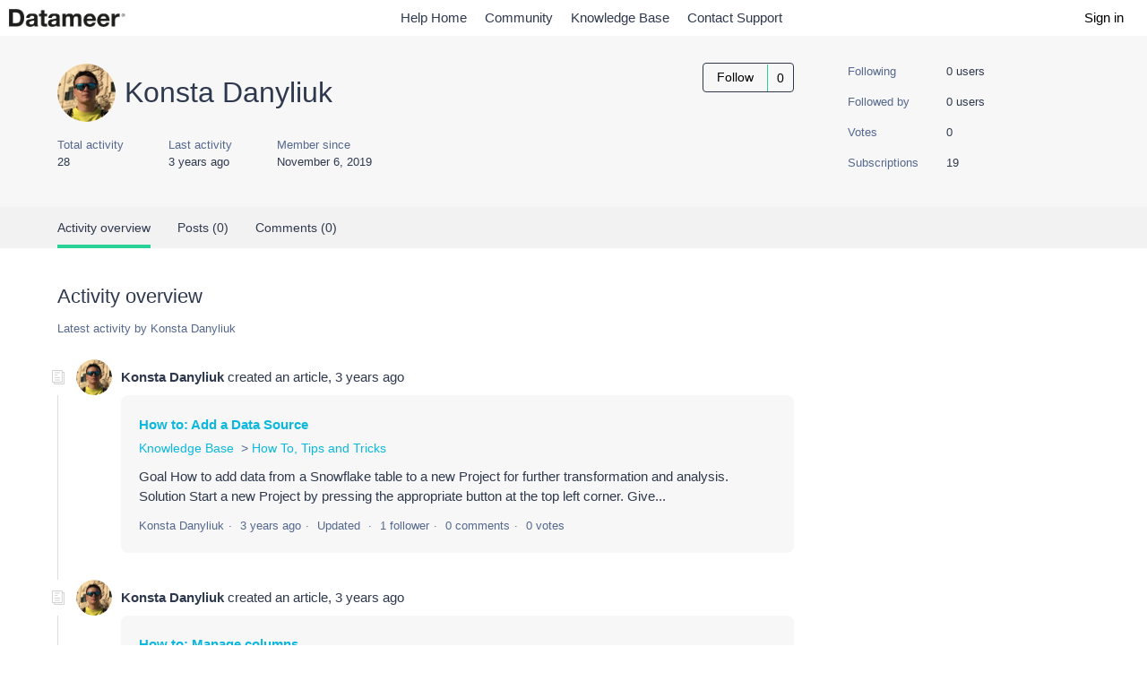

--- FILE ---
content_type: text/html; charset=utf-8
request_url: https://help.datameer.com/hc/en-us/profiles/2025716653-Konsta-Danyliuk
body_size: 5452
content:
<!DOCTYPE html>
<html dir="ltr" lang="en-US">
<head>
  <meta charset="utf-8" />
  <!-- v26880 -->


  <title>User profile for Konsta Danyliuk &ndash; Datameer Support</title>

  <meta name="csrf-param" content="authenticity_token">
<meta name="csrf-token" content="">

  <meta name="description" content="Recent activity and contributions by Konsta Danyliuk" /><meta property="og:image" content="https://support.datameer.com/system/photos/360126299231/kd.png" />
<meta property="og:type" content="website" />
<meta property="og:site_name" content="Datameer Support" />
<meta property="og:title" content="User profile for Konsta Danyliuk" />
<meta property="og:description" content="User profile for Konsta Danyliuk" />
<meta property="og:url" content="http://help.datameer.com/hc/en-us/profiles/2025716653-Konsta-Danyliuk" />
<link href="https://help.datameer.com/hc/en-us/profiles/2025716653-Konsta-Danyliuk" rel="canonical">

  <link rel="stylesheet" href="//static.zdassets.com/hc/assets/application-f34d73e002337ab267a13449ad9d7955.css" media="all" id="stylesheet" />
    <!-- Entypo pictograms by Daniel Bruce — www.entypo.com -->
    <link rel="stylesheet" href="//static.zdassets.com/hc/assets/theming_v1_support-e05586b61178dcde2a13a3d323525a18.css" media="all" />
  <link rel="stylesheet" type="text/css" href="/hc/theming_assets/27199/360003065631/style.css?digest=27277498793229">

  <link rel="icon" type="image/x-icon" href="/hc/theming_assets/01HZH8DAD3MGMTQP7N03GWY6AW">

    <script src="//static.zdassets.com/hc/assets/jquery-ed472032c65bb4295993684c673d706a.js"></script>
    

  <meta content="width=device-width, initial-scale=0.7" name="viewport" />

  <script type="text/javascript" src="/hc/theming_assets/27199/360003065631/script.js?digest=27277498793229"></script>
</head>
<body class="community-enabled">
  
  
  

  <header>
  <div class="header-top-menu">
    <div class="logo">
      <a href="https://www.datameer.com/" class="zendesk-logo"></a>
    </div>
    <div class="zendesk-user-info">
      <ul>
        <li>  <a class="login" data-auth-action="signin" role="button" rel="nofollow" title="Opens a dialog" href="https://datameer.zendesk.com/access?brand_id=360003065631&amp;return_to=https%3A%2F%2Fhelp.datameer.com%2Fhc%2Fen-us%2Fprofiles%2F2025716653-Konsta-Danyliuk&amp;locale=en-us">Sign in</a>
</li>
      </ul>
    </div>    
    <div class="nav" style="height: 40px;">
      <nav id="site-navigation" class="main-navigation" aria-label="Top Menu">
        <ul id="menu-primary" class="menu">
          <li class="top-menu-item">
            <a class="ft-top-menu" href="https://datameersaas.zendesk.com/hc/en-us">Help Home</a>
            <a class="st-top-menu" href="https://datameersaas.zendesk.com/hc/en-us">Resources</a>
            <ul class="sub-menu">
              <li class="top-menu-sub-item">
                <a href="https://documentation.datameer.com/datameer/">Documentation</a>
              </li>
              <li class="top-menu-sub-item">
                <a href="https://documentation.datameer.com/datameer/sample_use_case/">Tutorial</a>
              </li> 

            </ul>
          </li>
          <li class="top-menu-item">
            <a class="ft-top-menu" href="https://datameersaas.zendesk.com/hc/en-us/community/topics">Community</a>
            <a class="st-top-menu" href="https://datameersaas.zendesk.com/hc/en-us/community/topics">Community</a>
            <ul class="sub-menu">

              <li class="top-menu-sub-item">
                <a href="https://datameersaas.zendesk.com/hc/en-us/community/posts?sort_by=recent_activity">Recent Activity</a>
              </li>
              <li class="top-menu-sub-item">
                <a href="https://datameersaas.zendesk.com/hc/en-us/subscriptions">Subscriptions</a>
              </li>
              <li class="top-menu-sub-item">
                <a href="https://datameersaas.zendesk.com/hc/en-us/community/posts/new">Submit New Post</a>
              </li>
            </ul>
          </li>
          <li class="top-menu-item">
            <a class="ft-top-menu" href="https://datameersaas.zendesk.com/hc/en-us/categories/360002254791">Knowledge Base</a>
            <a class="st-top-menu" href="https://datameersaas.zendesk.com/hc/en-us/categories/360002254791">Articles</a>
            <ul class="sub-menu">
              <li class="top-menu-sub-item">
                <a class="ft-top-menu" href="https://datameersaas.zendesk.com/hc/en-us/sections/360007105551-Frequently-Asked-Questions">Frequently Asked Questions</a>
                <a class="st-top-menu" href="https://datameersaas.zendesk.com/hc/en-us/sections/360007105551-Frequently-Asked-Questions">FAQs</a>              
              </li>
              <li class="top-menu-sub-item">
                <a href="https://datameersaas.zendesk.com/hc/en-us/sections/360007011832-How-To-Tips-and-Tricks">Tips and Tricks</a></li>
              <li class="top-menu-sub-item">
                <a href="https://datameersaas.zendesk.com/hc/en-us/sections/360007105611-Troubleshooting">Troubleshooting</a></li>
              <li class="top-menu-sub-item">
                <a href="https://datameersaas.zendesk.com/hc/en-us/articles/360035480791-Datameer-SaaS-Support-Policy">Support Policies</a></li>
            </ul>
          </li>
          <li class="top-menu-item">
            <a class="ft-top-menu" href="https://datameersaas.zendesk.com/hc/en-us/requests/">Contact Support</a>
            <a class="st-top-menu" href="https://datameersaas.zendesk.com/hc/en-us/requests/">Support</a>
            <ul class="sub-menu">
              <li class="top-menu-sub-item">
                <a class="ft-top-menu" href="https://datameersaas.zendesk.com/hc/en-us/requests/new">Submit New Ticket</a>
                <a class="st-top-menu" href="https://datameersaas.zendesk.com/hc/en-us/requests/new">New Ticket</a>
              </li>
              <li class="top-menu-sub-item">
                <a href="https://datameersaas.zendesk.com/hc/en-us/requests">Manage Tickets</a></li>
            </ul>
          </li>
        </ul>
      </nav>
    </div>
  </div>
</header>

  <main role="main">
    <header class="profile-header">
  <div class="container">
    <div class="profile-info">
      <div class="avatar profile-avatar">
        
        <img class="user-avatar" src="https://support.datameer.com/system/photos/360126299231/kd.png" alt=""/>
      </div>
      <div class="basic-info">
        <h1 class="name">
          
            Konsta Danyliuk
          
        </h1>
      </div>
      <div class="options">
        
        
        <div class="community-follow"><div class="user-subscribe dropdown" aria-haspopup="true">
  <a class="dropdown-toggle" role="button" data-auth-action="signin" data-follower-count="0" aria-selected="false" title="Opens a sign-in dialog" href="#">Follow</a>
  <span class="dropdown-menu" role="menu" aria-expanded="false">
      <a rel="nofollow" role="menuitem" aria-selected="false" data-method="post" href="/hc/user_subscriptions.html?id=2025716653&amp;locale=en-us&amp;subscribe_to_grandchildren=false">New posts</a>
      <a rel="nofollow" role="menuitem" aria-selected="false" data-method="post" href="/hc/user_subscriptions.html?id=2025716653&amp;locale=en-us&amp;subscribe_to_grandchildren=true">New posts and comments</a>
  </span>
</div>
</div>
      </div>

      

      <ul class="profile-stats profile-stats-activity">
        <li class="stat">
          <span class="stat-label">Total activity</span>
          <span class="stat-value">28</span>
        </li>
        <li class="stat">
          <span class="stat-label">Last activity</span>
          <span class="stat-value">
            
              <time datetime="2022-03-16T11:03:46Z" title="2022-03-16T11:03:46Z" data-datetime="relative">March 16, 2022 11:03</time>
            
          </span>
        </li>
        <li class="stat">
          <span class="stat-label">Member since</span>
          <span class="stat-value">
            
              <time datetime="2019-11-06T19:03:26Z" title="2019-11-06T19:03:26Z" data-format="LL" data-datetime="calendar">November 06, 2019 19:03</time>
            
          </span>
        </li>
      </ul>
    </div>
    <ul class="profile-stats profile-stats-counters">
      <li class="stat">
        <span class="stat-label">Following</span>
        <span class="stat-value">0 users</span>
      </li>
      <li class="stat">
        <span class="stat-label">Followed by</span>
        <span class="stat-value">0 users</span>
      </li>
      <li class="stat">
        <span class="stat-label">Votes</span>
        <span class="stat-value">0</span>
      </li>
      <li class="stat">
        <span class="stat-label">Subscriptions</span>
        <span class="stat-value">19</span>
      </li>
    </ul>
  </div>
</header>



  

    <nav class="profile-nav collapsible-nav">
      <ul class="collapsible-nav-list container">
        
          
            <li aria-selected=true>Activity overview</li>
          
        
          
            <li><a href="/hc/en-us/profiles/2025716653-Konsta-Danyliuk?filter_by=posts&amp;sort_by=recent_user_activity">Posts (0)</a></li>
          
        
          
            <li><a href="/hc/en-us/profiles/2025716653-Konsta-Danyliuk?filter_by=comments&amp;sort_by=recent_user_activity">Comments (0)</a></li>
          
        
      </ul>
    </nav>

    
      <div class="container">
        <section class="profile-section">

          

            <header class="profile-section-header">
              <h2 class="profile-section-title">Activity overview</h2>
              <span class="profile-section-description">Latest activity by Konsta Danyliuk</span>
            </header>

            <ul class="profile-activity-list">
              

                <li class="profile-activity profile-activity-created-article">
                  <header class="profile-activity-header">
                    <img class="user-avatar" src="https://support.datameer.com/system/photos/360126299231/kd.png" alt=""/>
                    <p class="profile-activity-description"><span>Konsta Danyliuk</span> created an article, <time datetime="2022-03-16T11:03:46Z" title="2022-03-16T11:03:46Z" data-datetime="relative">March 16, 2022 11:03</time></p>
                  </header>

                  
                    <div class="profile-activity-contribution profile-contribution">
                      <header class="profile-contribution-header">
                        
                          <h3 class="profile-contribution-title"><a href="https://help.datameer.com/hc/en-us/articles/4841144294285">How to: Add a Data Source </a></h3>
                        

                        

                        

                        
                      </header>

                      <ol class="breadcrumbs profile-contribution-breadcrumbs">
                        
                          <li title="Knowledge Base"><a href="https://help.datameer.com/hc/en-us/categories/360002254791-Knowledge-Base">Knowledge Base</a></li>
                        
                          <li title="How To, Tips and Tricks"><a href="https://help.datameer.com/hc/en-us/sections/360007011832-How-To-Tips-and-Tricks">How To, Tips and Tricks</a></li>
                        
                      </ol>

                      <p class="profile-contribution-body">Goal
How to add data from a Snowflake table to a new Project for further transformation and analysis.
 
Solution

Start a new Project by pressing the appropriate button at the top left corner.
Give...</p>

                      <ul class="meta-group">
                        
                        <li class="meta-data">Konsta Danyliuk</li>
                        
                          <li class="meta-data"><time datetime="2022-06-02T08:18:15Z" title="2022-06-02T08:18:15Z" data-datetime="relative">June 02, 2022 08:18</time></li>
                          <li class="meta-data">
                            
                              Updated
                            
                          </li>
                        
                        
                          <li class="meta-data">1 follower</li>
                        
                          <li class="meta-data">0 comments</li>
                        
                          <li class="meta-data">0 votes</li>
                        
                      </ul>
                    </div>
                  
                </li>

              

                <li class="profile-activity profile-activity-created-article">
                  <header class="profile-activity-header">
                    <img class="user-avatar" src="https://support.datameer.com/system/photos/360126299231/kd.png" alt=""/>
                    <p class="profile-activity-description"><span>Konsta Danyliuk</span> created an article, <time datetime="2022-03-11T09:11:10Z" title="2022-03-11T09:11:10Z" data-datetime="relative">March 11, 2022 09:11</time></p>
                  </header>

                  
                    <div class="profile-activity-contribution profile-contribution">
                      <header class="profile-contribution-header">
                        
                          <h3 class="profile-contribution-title"><a href="https://help.datameer.com/hc/en-us/articles/4725705457165">How to: Manage columns</a></h3>
                        

                        

                        

                        
                      </header>

                      <ol class="breadcrumbs profile-contribution-breadcrumbs">
                        
                          <li title="Knowledge Base"><a href="https://help.datameer.com/hc/en-us/categories/360002254791-Knowledge-Base">Knowledge Base</a></li>
                        
                          <li title="How To, Tips and Tricks"><a href="https://help.datameer.com/hc/en-us/sections/360007011832-How-To-Tips-and-Tricks">How To, Tips and Tricks</a></li>
                        
                      </ol>

                      <p class="profile-contribution-body"> 
Goal
Learn to control which columns are included in a dataset. 
 
Learn

Click on the &quot;+&quot; next to a dataset to open the available action list.
Choose Manage Columns.
By default, all columns are i...</p>

                      <ul class="meta-group">
                        
                        <li class="meta-data">Konsta Danyliuk</li>
                        
                          <li class="meta-data"><time datetime="2022-04-05T22:15:53Z" title="2022-04-05T22:15:53Z" data-datetime="relative">April 05, 2022 22:15</time></li>
                          <li class="meta-data">
                            
                              Updated
                            
                          </li>
                        
                        
                          <li class="meta-data">1 follower</li>
                        
                          <li class="meta-data">0 comments</li>
                        
                          <li class="meta-data">0 votes</li>
                        
                      </ul>
                    </div>
                  
                </li>

              

                <li class="profile-activity profile-activity-created-article">
                  <header class="profile-activity-header">
                    <img class="user-avatar" src="https://support.datameer.com/system/photos/360126299231/kd.png" alt=""/>
                    <p class="profile-activity-description"><span>Konsta Danyliuk</span> created an article, <time datetime="2022-03-11T09:10:51Z" title="2022-03-11T09:10:51Z" data-datetime="relative">March 11, 2022 09:10</time></p>
                  </header>

                  
                    <div class="profile-activity-contribution profile-contribution">
                      <header class="profile-contribution-header">
                        
                          <h3 class="profile-contribution-title"><a href="https://help.datameer.com/hc/en-us/articles/4725704790285">How to: Filter data</a></h3>
                        

                        

                        

                        
                      </header>

                      <ol class="breadcrumbs profile-contribution-breadcrumbs">
                        
                          <li title="Knowledge Base"><a href="https://help.datameer.com/hc/en-us/categories/360002254791-Knowledge-Base">Knowledge Base</a></li>
                        
                          <li title="How To, Tips and Tricks"><a href="https://help.datameer.com/hc/en-us/sections/360007011832-How-To-Tips-and-Tricks">How To, Tips and Tricks</a></li>
                        
                      </ol>

                      <p class="profile-contribution-body">Goal
Learn to filter to a dataset.
 
Solution

Add a Data Source to the Project. How to add a Data Source.
Click on the &quot;+&quot; next to a dataset to open the available action list.
Choose Filter.
Intro...</p>

                      <ul class="meta-group">
                        
                        <li class="meta-data">Konsta Danyliuk</li>
                        
                          <li class="meta-data"><time datetime="2022-04-05T22:17:35Z" title="2022-04-05T22:17:35Z" data-datetime="relative">April 05, 2022 22:17</time></li>
                          <li class="meta-data">
                            
                              Updated
                            
                          </li>
                        
                        
                          <li class="meta-data">1 follower</li>
                        
                          <li class="meta-data">0 comments</li>
                        
                          <li class="meta-data">0 votes</li>
                        
                      </ul>
                    </div>
                  
                </li>

              

                <li class="profile-activity profile-activity-created-article">
                  <header class="profile-activity-header">
                    <img class="user-avatar" src="https://support.datameer.com/system/photos/360126299231/kd.png" alt=""/>
                    <p class="profile-activity-description"><span>Konsta Danyliuk</span> created an article, <time datetime="2022-03-11T09:10:29Z" title="2022-03-11T09:10:29Z" data-datetime="relative">March 11, 2022 09:10</time></p>
                  </header>

                  
                    <div class="profile-activity-contribution profile-contribution">
                      <header class="profile-contribution-header">
                        
                          <h3 class="profile-contribution-title"><a href="https://help.datameer.com/hc/en-us/articles/4725703912973">How to: Pivot data</a></h3>
                        

                        

                        

                        
                      </header>

                      <ol class="breadcrumbs profile-contribution-breadcrumbs">
                        
                          <li title="Knowledge Base"><a href="https://help.datameer.com/hc/en-us/categories/360002254791-Knowledge-Base">Knowledge Base</a></li>
                        
                          <li title="How To, Tips and Tricks"><a href="https://help.datameer.com/hc/en-us/sections/360007011832-How-To-Tips-and-Tricks">How To, Tips and Tricks</a></li>
                        
                      </ol>

                      <p class="profile-contribution-body">Goal
How to summarize data by pivoting on one or more dimensions.
 
Solution

Add a Data Source to the Project. How to add a Data Source.
Click on the &quot;+&quot; next to a dataset to open the available ac...</p>

                      <ul class="meta-group">
                        
                        <li class="meta-data">Konsta Danyliuk</li>
                        
                          <li class="meta-data"><time datetime="2022-04-05T22:13:26Z" title="2022-04-05T22:13:26Z" data-datetime="relative">April 05, 2022 22:13</time></li>
                          <li class="meta-data">
                            
                              Updated
                            
                          </li>
                        
                        
                          <li class="meta-data">1 follower</li>
                        
                          <li class="meta-data">0 comments</li>
                        
                          <li class="meta-data">0 votes</li>
                        
                      </ul>
                    </div>
                  
                </li>

              

                <li class="profile-activity profile-activity-created-article">
                  <header class="profile-activity-header">
                    <img class="user-avatar" src="https://support.datameer.com/system/photos/360126299231/kd.png" alt=""/>
                    <p class="profile-activity-description"><span>Konsta Danyliuk</span> created an article, <time datetime="2022-03-11T09:10:12Z" title="2022-03-11T09:10:12Z" data-datetime="relative">March 11, 2022 09:10</time></p>
                  </header>

                  
                    <div class="profile-activity-contribution profile-contribution">
                      <header class="profile-contribution-header">
                        
                          <h3 class="profile-contribution-title"><a href="https://help.datameer.com/hc/en-us/articles/4725710320653">How to: Aggregate data</a></h3>
                        

                        

                        

                        
                      </header>

                      <ol class="breadcrumbs profile-contribution-breadcrumbs">
                        
                          <li title="Knowledge Base"><a href="https://help.datameer.com/hc/en-us/categories/360002254791-Knowledge-Base">Knowledge Base</a></li>
                        
                          <li title="How To, Tips and Tricks"><a href="https://help.datameer.com/hc/en-us/sections/360007011832-How-To-Tips-and-Tricks">How To, Tips and Tricks</a></li>
                        
                      </ol>

                      <p class="profile-contribution-body">Goal
Group data based on the given criteria using a no-code constructor.
 
Learn

Add Data Sources to the Project. How to add a Data Source.
Click on the &quot;+&quot; next to a dataset to open the available...</p>

                      <ul class="meta-group">
                        
                        <li class="meta-data">Konsta Danyliuk</li>
                        
                          <li class="meta-data"><time datetime="2022-06-02T08:21:35Z" title="2022-06-02T08:21:35Z" data-datetime="relative">June 02, 2022 08:21</time></li>
                          <li class="meta-data">
                            
                              Updated
                            
                          </li>
                        
                        
                          <li class="meta-data">1 follower</li>
                        
                          <li class="meta-data">0 comments</li>
                        
                          <li class="meta-data">0 votes</li>
                        
                      </ul>
                    </div>
                  
                </li>

              

                <li class="profile-activity profile-activity-created-article">
                  <header class="profile-activity-header">
                    <img class="user-avatar" src="https://support.datameer.com/system/photos/360126299231/kd.png" alt=""/>
                    <p class="profile-activity-description"><span>Konsta Danyliuk</span> created an article, <time datetime="2022-03-11T09:09:54Z" title="2022-03-11T09:09:54Z" data-datetime="relative">March 11, 2022 09:09</time></p>
                  </header>

                  
                    <div class="profile-activity-contribution profile-contribution">
                      <header class="profile-contribution-header">
                        
                          <h3 class="profile-contribution-title"><a href="https://help.datameer.com/hc/en-us/articles/4725686522765">How to: Create a Join</a></h3>
                        

                        

                        

                        
                      </header>

                      <ol class="breadcrumbs profile-contribution-breadcrumbs">
                        
                          <li title="Knowledge Base"><a href="https://help.datameer.com/hc/en-us/categories/360002254791-Knowledge-Base">Knowledge Base</a></li>
                        
                          <li title="How To, Tips and Tricks"><a href="https://help.datameer.com/hc/en-us/sections/360007011832-How-To-Tips-and-Tricks">How To, Tips and Tricks</a></li>
                        
                      </ol>

                      <p class="profile-contribution-body">Goal
Join two datasets together using a no-code constructor.
 
Learn

Add Data Sources to the Project. How to add a Data Source.
Click on the &quot;+&quot; next to a dataset to open the available action list...</p>

                      <ul class="meta-group">
                        
                        <li class="meta-data">Konsta Danyliuk</li>
                        
                          <li class="meta-data"><time datetime="2022-04-05T22:16:59Z" title="2022-04-05T22:16:59Z" data-datetime="relative">April 05, 2022 22:16</time></li>
                          <li class="meta-data">
                            
                              Updated
                            
                          </li>
                        
                        
                          <li class="meta-data">1 follower</li>
                        
                          <li class="meta-data">0 comments</li>
                        
                          <li class="meta-data">0 votes</li>
                        
                      </ul>
                    </div>
                  
                </li>

              

                <li class="profile-activity profile-activity-created-article">
                  <header class="profile-activity-header">
                    <img class="user-avatar" src="https://support.datameer.com/system/photos/360126299231/kd.png" alt=""/>
                    <p class="profile-activity-description"><span>Konsta Danyliuk</span> created an article, <time datetime="2022-03-11T09:09:36Z" title="2022-03-11T09:09:36Z" data-datetime="relative">March 11, 2022 09:09</time></p>
                  </header>

                  
                    <div class="profile-activity-contribution profile-contribution">
                      <header class="profile-contribution-header">
                        
                          <h3 class="profile-contribution-title"><a href="https://help.datameer.com/hc/en-us/articles/4725691105549">Supported SQL Functions</a></h3>
                        

                        

                        

                        
                      </header>

                      <ol class="breadcrumbs profile-contribution-breadcrumbs">
                        
                          <li title="Knowledge Base"><a href="https://help.datameer.com/hc/en-us/categories/360002254791-Knowledge-Base">Knowledge Base</a></li>
                        
                          <li title="Frequently Asked Questions"><a href="https://help.datameer.com/hc/en-us/sections/360007105551-Frequently-Asked-Questions">Frequently Asked Questions</a></li>
                        
                      </ol>

                      <p class="profile-contribution-body">Question
What SQL functions are supported by Datameer?
 
Solution
Datameer supports all standard Snowflake SQL functions and the User-defined Functions in the given Snowflake database.
For further ...</p>

                      <ul class="meta-group">
                        
                        <li class="meta-data">Konsta Danyliuk</li>
                        
                          <li class="meta-data"><time datetime="2022-04-05T22:22:45Z" title="2022-04-05T22:22:45Z" data-datetime="relative">April 05, 2022 22:22</time></li>
                          <li class="meta-data">
                            
                              Updated
                            
                          </li>
                        
                        
                          <li class="meta-data">1 follower</li>
                        
                          <li class="meta-data">0 comments</li>
                        
                          <li class="meta-data">0 votes</li>
                        
                      </ul>
                    </div>
                  
                </li>

              

                <li class="profile-activity profile-activity-created-article">
                  <header class="profile-activity-header">
                    <img class="user-avatar" src="https://support.datameer.com/system/photos/360126299231/kd.png" alt=""/>
                    <p class="profile-activity-description"><span>Konsta Danyliuk</span> created an article, <time datetime="2022-03-11T09:08:48Z" title="2022-03-11T09:08:48Z" data-datetime="relative">March 11, 2022 09:08</time></p>
                  </header>

                  
                    <div class="profile-activity-contribution profile-contribution">
                      <header class="profile-contribution-header">
                        
                          <h3 class="profile-contribution-title"><a href="https://help.datameer.com/hc/en-us/articles/4725669158285">How to: Use the SQL Editor</a></h3>
                        

                        

                        

                        
                      </header>

                      <ol class="breadcrumbs profile-contribution-breadcrumbs">
                        
                          <li title="Knowledge Base"><a href="https://help.datameer.com/hc/en-us/categories/360002254791-Knowledge-Base">Knowledge Base</a></li>
                        
                          <li title="How To, Tips and Tricks"><a href="https://help.datameer.com/hc/en-us/sections/360007011832-How-To-Tips-and-Tricks">How To, Tips and Tricks</a></li>
                        
                      </ol>

                      <p class="profile-contribution-body">Goal
Those who prefer to use SQL for data transformation could use SQL Editor and write their own queries. 
 
Solution

Add a Data Source to the Project. How to add a Data Source.
Click on the &quot;+&quot; ...</p>

                      <ul class="meta-group">
                        
                        <li class="meta-data">Konsta Danyliuk</li>
                        
                          <li class="meta-data"><time datetime="2022-04-05T22:18:57Z" title="2022-04-05T22:18:57Z" data-datetime="relative">April 05, 2022 22:18</time></li>
                          <li class="meta-data">
                            
                              Updated
                            
                          </li>
                        
                        
                          <li class="meta-data">1 follower</li>
                        
                          <li class="meta-data">0 comments</li>
                        
                          <li class="meta-data">0 votes</li>
                        
                      </ul>
                    </div>
                  
                </li>

              

                <li class="profile-activity profile-activity-created-article">
                  <header class="profile-activity-header">
                    <img class="user-avatar" src="https://support.datameer.com/system/photos/360126299231/kd.png" alt=""/>
                    <p class="profile-activity-description"><span>Konsta Danyliuk</span> created an article, <time datetime="2022-03-11T09:06:45Z" title="2022-03-11T09:06:45Z" data-datetime="relative">March 11, 2022 09:06</time></p>
                  </header>

                  
                    <div class="profile-activity-contribution profile-contribution">
                      <header class="profile-contribution-header">
                        
                          <h3 class="profile-contribution-title"><a href="https://help.datameer.com/hc/en-us/articles/4725629949965">How to: Use the Formula Builder</a></h3>
                        

                        

                        

                        
                      </header>

                      <ol class="breadcrumbs profile-contribution-breadcrumbs">
                        
                          <li title="Knowledge Base"><a href="https://help.datameer.com/hc/en-us/categories/360002254791-Knowledge-Base">Knowledge Base</a></li>
                        
                          <li title="How To, Tips and Tricks"><a href="https://help.datameer.com/hc/en-us/sections/360007011832-How-To-Tips-and-Tricks">How To, Tips and Tricks</a></li>
                        
                      </ol>

                      <p class="profile-contribution-body">Goal
How to transform data using a no-code constructor that supports native Snowflake functions.
 
Solution

Add a Data Source to the Project. How to add a Data Source.
Click on the &quot;+&quot; next to a d...</p>

                      <ul class="meta-group">
                        
                        <li class="meta-data">Konsta Danyliuk</li>
                        
                          <li class="meta-data"><time datetime="2022-04-05T22:14:50Z" title="2022-04-05T22:14:50Z" data-datetime="relative">April 05, 2022 22:14</time></li>
                          <li class="meta-data">
                            
                              Updated
                            
                          </li>
                        
                        
                          <li class="meta-data">1 follower</li>
                        
                          <li class="meta-data">0 comments</li>
                        
                          <li class="meta-data">0 votes</li>
                        
                      </ul>
                    </div>
                  
                </li>

              
            </ul>

          

          

        </section>
      </div>
    

    

  

  





  </main>

  <footer>
  <div class="footer">

        <nav class="social-navigation">
           <div class="menu-socials-container">
              <ul class="social-links-menu">
                <li class="menu-item">
                  <a target="_blank" href="https://www.facebook.com/NeeboAI/">
                   	<span class="dm-icon dm-facebook"></span>
                  </a>
                </li>
                <li class="menu-item">
                  <a target="_blank" href="https://www.linkedin.com/company/neeboai">
                   	<span class="dm-icon dm-in"></span>
                  </a>
                </li>
  							<li class="menu-item">
    							<a target="_blank" href="https://twitter.com/NeeboAI">
      							<span class="dm-icon dm-twitter"></span>
   							  </a>
                </li>
  							<li class="menu-item">
   							  <a href="https://neebo.ai/blog/">

                    BLOG
                  </a>
                </li>
 							 </ul>
           </div>
        </nav>
    		<div class="privacy-container">
        	<span class="privacy">
            <a href="https://datameer.com/privacy-policy/">Privacy Policy</a>&nbsp; | &nbsp;<a href="https://www.datameer.com/terms-of-use/">Terms of Use</a>
            <p>© 2022 Datameer. All rights reserved.</p>
  				</span>
        </div>
  	</div>
</footer>


  <!-- / -->

  
  <script src="//static.zdassets.com/hc/assets/en-us.bbb3d4d87d0b571a9a1b.js"></script>
  

  <script type="text/javascript">
  /*

    Greetings sourcecode lurker!

    This is for internal Zendesk and legacy usage,
    we don't support or guarantee any of these values
    so please don't build stuff on top of them.

  */

  HelpCenter = {};
  HelpCenter.account = {"subdomain":"datameer","environment":"production","name":"Datameer Spectrum"};
  HelpCenter.user = {"identifier":"da39a3ee5e6b4b0d3255bfef95601890afd80709","email":null,"name":"","role":"anonymous","avatar_url":"https://assets.zendesk.com/hc/assets/default_avatar.png","is_admin":false,"organizations":[],"groups":[]};
  HelpCenter.internal = {"asset_url":"//static.zdassets.com/hc/assets/","web_widget_asset_composer_url":"https://static.zdassets.com/ekr/snippet.js","current_session":{"locale":"en-us","csrf_token":null,"shared_csrf_token":null},"usage_tracking":{"event":"user_profile_viewed","data":"[base64]--e520be689783d9fbc5c81d6554a00a1c38752220","url":"https://help.datameer.com/hc/activity"},"current_record_id":null,"current_record_url":null,"current_record_title":null,"current_text_direction":"ltr","current_brand_id":360003065631,"current_brand_name":"Datameer Snowflake","current_brand_url":"https://datameersaas.zendesk.com","current_brand_active":true,"current_path":null,"show_autocomplete_breadcrumbs":true,"user_info_changing_enabled":false,"has_user_profiles_enabled":true,"has_end_user_attachments":true,"user_aliases_enabled":false,"has_anonymous_kb_voting":false,"has_multi_language_help_center":true,"show_at_mentions":true,"embeddables_config":{"embeddables_web_widget":false,"embeddables_help_center_auth_enabled":false,"embeddables_connect_ipms":false},"answer_bot_subdomain":"static","gather_plan_state":"subscribed","has_article_verification":false,"has_gather":true,"has_ckeditor":false,"has_community_enabled":true,"has_community_badges":true,"has_community_post_content_tagging":false,"has_gather_content_tags":true,"has_guide_content_tags":true,"has_user_segments":true,"has_answer_bot_web_form_enabled":true,"has_garden_modals":false,"theming_cookie_key":"hc-da39a3ee5e6b4b0d3255bfef95601890afd80709-2-preview","is_preview":false,"has_search_settings_in_plan":true,"theming_api_version":1,"theming_settings":{"brand_color":"rgba(41, 211, 152, 1)","brand_text_color":"rgba(47, 57, 78, 1)","text_color":"rgba(47, 57, 78, 1)","link_color":"rgba(11, 184, 221, 1)","background_color":"#FFFFFF","heading_font":"'Helvetica Neue', Arial, Helvetica, sans-serif","text_font":"'Helvetica Neue', Arial, Helvetica, sans-serif","logo":"/hc/theming_assets/01HZH8DA8H7WXXN301XMWNAVKS","favicon":"/hc/theming_assets/01HZH8DAD3MGMTQP7N03GWY6AW","homepage_background_image":"/hc/theming_assets/01HZH8DAMG0TJJVJTJTZTKCPD5","community_background_image":"/hc/theming_assets/01HZH8DAWGJC1QN00X7690T1Y5","community_image":"/hc/theming_assets/01HZH8DB1KZGQJ44FEBCV0NH2B","instant_search":true,"scoped_kb_search":true,"scoped_community_search":true,"show_recent_activity":false,"show_articles_in_section":true,"show_article_author":true,"show_article_comments":true,"show_follow_article":true,"show_recently_viewed_articles":true,"show_related_articles":true,"show_article_sharing":true,"show_follow_section":true,"show_follow_post":true,"show_post_sharing":true,"show_follow_topic":true},"has_pci_credit_card_custom_field":false,"help_center_restricted":false,"is_assuming_someone_else":false,"flash_messages":[],"user_photo_editing_enabled":true,"user_preferred_locale":"en-us","base_locale":"en-us","login_url":"https://datameer.zendesk.com/access?brand_id=360003065631\u0026return_to=https%3A%2F%2Fhelp.datameer.com%2Fhc%2Fen-us%2Fprofiles%2F2025716653-Konsta-Danyliuk","has_alternate_templates":false,"has_custom_statuses_enabled":false,"has_hc_generative_answers_setting_enabled":true,"has_generative_search_with_zgpt_enabled":false,"has_suggested_initial_questions_enabled":false,"has_guide_service_catalog":true,"has_service_catalog_search_poc":false,"has_service_catalog_itam":false,"has_csat_reverse_2_scale_in_mobile":false,"has_knowledge_navigation":false,"has_unified_navigation":false,"has_unified_navigation_eap_access":false,"has_csat_bet365_branding":false,"version":"v26880","dev_mode":false};
</script>

  
  <script src="//static.zdassets.com/hc/assets/moment-3b62525bdab669b7b17d1a9d8b5d46b4.js"></script>
  <script src="//static.zdassets.com/hc/assets/hc_enduser-9d4172d9b2efbb6d87e4b5da3258eefa.js"></script>
  
  
</body>
</html>

--- FILE ---
content_type: text/css; charset=utf-8
request_url: https://help.datameer.com/hc/theming_assets/27199/360003065631/style.css?digest=27277498793229
body_size: 19583
content:
@charset "UTF-8";

/***** Base *****/
* {
  box-sizing: border-box;
}

/* Enforce minimum width to ensure proper display of reactive elements */
html {
  min-width: 480px;
}

body {
  background-color: #FFFFFF;
  color: rgba(47, 57, 78, 1);
  font-family: 'Helvetica Neue', Arial, Helvetica, sans-serif;
  font-size: 15px;
  font-weight: 400;
  line-height: 1.5;
  -webkit-font-smoothing: antialiased;
}

/* Hide short text by default and shift Main Menu left significantly to re-center */
@media (min-width: 811px) {
	header .nav nav > ul > li > a.st-top-menu { display: none; }
  header .nav nav > ul > li > a { padding: 0 10px; }
  header .nav nav > ul > li > a:hover { padding: 0 10px; }
  header .nav nav > ul > li > ul > li > a.st-top-menu { display: none; }
  main .hero-top-text-full { color: #FFFFFF;display: inline-block; }
  main .hero-top-text-short { color: #FFFFFF;display: none; }
  main .hero-bottom-text { color: #FFFFFF;display: block; }
	main .card-text-short { display: none; }
	main .home-text-small { display: none; }
	header .nav nav { position: relative; left: -5px; }
	header .zendesk-user-info { text-align: right;float: right;padding: 5px 5px 0 0; }
}

/* When resolution <= 810px, react */
@media (max-width: 810px) {
  /* Swap Main Menu text for short text and shift menu left slightly to re-center */
  header .nav nav > ul > li > a.st-top-menu { display: inline-block; }
  header .nav nav > ul > li > a.ft-top-menu { display: none; }
  header .nav nav > ul > li > ul > li > a.st-top-menu { display: none; }
  header .nav nav > ul > li > ul > li > a.ft-top-menu { display: inline-block; }
  header .nav nav > ul > li > a { padding: 0 10px; }
  header .nav nav > ul > li > a:hover { padding: 0 10px; }
  header .nav nav { position: relative; left: -45px; }
  /* Resize the Datameer logo to free up space */
  header .logo { float: left; padding: 12px 0 0 10px; }
  header .logo a.zendesk-logo { width: 100px; }
  header .zendesk-user-info { text-align: right;float: right;padding: 5px 5px 0 0; }
  /* Swap top Hero text to free up space */
  main .hero-top-text-full { color: #FFFFFF;display: none; }
  main .hero-top-text-short { color: #FFFFFF;display: inline-block; }
  /* Remove bottom Hero text and shrink Hero height */
  main .hero-bottom-text { color: #FFFFFF;display: none; }
  main .hero { height: 150px; }
  main .home-text-small { display: none; }
  main .card-text-short { display: inline-block; }
  main .card-text-full { display: none; }
}

/* At super low resolutions, shift menu slightly to the right again */
@media (max-width: 588px) {
  header .nav nav { position: absolute; left: 135px; }
  header .nav nav > ul > li > ul { left: 0px; }
  header .nav nav > ul > li > a { padding: 0 5px; }
  header .nav nav > ul > li > a:hover { padding: 0 5px; }
  header .nav nav > ul > li > ul > li > a.st-top-menu { display: inline-block; }
  header .nav nav > ul > li > ul > li > a.ft-top-menu { display: none; }
  main .home-text-full { display: none; }
  main .home-text-small { display: inline-block; }
}

.home-text-full {
  display: flex;
  font-size: 16px;
}

.home-text-short {
  display: Flex;
  font-size: 16px;
  width: 100%;
  padding: 0 30px 0 30px;
  text-align: center;
  text-decoration: none;
}

.home-text-left {
  float: left;
  width: 50%;
  padding: 0 30px 0 20px;
  text-align: left;
  text-decoration: none;
}

.home-text-right {
  float: right;
  width: 50%;
  padding: 0 20px 0 30px;
  text-align: left;
  text-decoration: none;
}

/* Extend main body to fill the browser window so footer is positioned correctly */
body > main {
  min-height: calc(100vh - 120px);
}

/* Original Zendesk viewport adjustment
@media (min-width: 1280px) {
  body > main {
  min-height: 65vh;
  }
}
*/

h1, h2, h3, h4, h5, h6 {
  font-family: 'Helvetica Neue', Arial, Helvetica, sans-serif;
  font-weight: 400;
  margin-top: 0;
}

h1 {
  font-size: 32px;
  margin-bottom: 10px;
}

h2 {
  font-size: 22px;
}

h3 {
  font-size: 18px;
  font-weight: 600;
}

h4 {
  font-size: 16px;
}

a {
  color: rgba(11, 184, 221, 1);
  text-decoration: none;
}

a:hover, a:active, a:focus {
  text-decoration: underline;
}

input,
textarea {
  color: #000;
  font-size: 14px;
}

input {
  font-weight: 300;
  max-width: 100%;
  box-sizing: border-box;
  outline: none;
  transition: border .12s ease-in-out;
}

input:focus {
  border: 1px solid rgba(41, 211, 152, 1);
}

input[disabled] {
  background-color: #ddd;
}

select {
  -webkit-appearance: none;
  -moz-appearance: none;
  background: url(/hc/theming_assets/01HZH8D9HQJ4D44CG1X7QFD58N) no-repeat #fff;
  background-position: right 10px center;
  border: 1px solid #ddd;
  border-radius: 4px;
  padding: 8px 30px 8px 10px;
  outline: none;
  color: #555;
  width: 100%;
}

select:focus {
  border: 1px solid rgba(41, 211, 152, 1);
}

select::-ms-expand {
  display: none;
}

textarea {
  border: 1px solid #ddd;
  border-radius: 2px;
  resize: vertical;
  width: 100%;
  outline: none;
  padding: 10px;
}

textarea:focus {
  border: 1px solid rgba(41, 211, 152, 1);
}

.container {
  max-width: 1160px;
  margin: 0 auto;
  padding: 0 5%;
}

@media (min-width: 1160px) {
  .container {
    padding: 0;
    width: 90%;
  }
}

.container-divider {
  border-top: 1px solid #ddd;
  margin-bottom: 20px;
}

ul {
  list-style: none;
  margin: 0;
  padding: 0;
}

.error-page {
  max-width: 1160px;
  margin: 0 auto;
  padding: 0 5%;
}

@media (min-width: 1160px) {
  .error-page {
    padding: 0;
    width: 90%;
  }
}

.dropdown-toggle {
  background: none;
  border: 0;
  padding: 0;
  text-align: initial;
}

.dropdown-toggle:focus {
  outline: 0;
  text-decoration: underline;
}

.dropdown-toggle::after {
  color: inherit;
}

/***** Buttons *****/
.button, [role="button"] {
  border: 1px solid rgba(47, 57, 78, 1);
  border-radius: 4px;
/*  color: rgba(41, 211, 152, 1); */ /* Override Zendesk */
  color: #000000;
  cursor: pointer;
  display: inline-block;
  font-size: 14px;
  line-height: 2.34;
  margin: 0;
  padding: 0 20px;
  text-align: center;
  transition: background-color .12s ease-in-out, border-color .12s ease-in-out, color .15s ease-in-out;
  user-select: none;
  white-space: nowrap;
  width: 100%;
  -webkit-touch-callout: none;
}

@media (max-width: 810px) {
.login {
  border: 1px solid #ffffff;
  border-radius: 4px;
  color: #000000;
  background-color: #ffffff;
  cursor: pointer;
  display: inline-block;
  font-size: 12px;
  line-height: 2.34;
  padding: 0 4px;
  text-align: center;
  transition: background-color .12s ease-in-out, border-color .12s ease-in-out, color .15s ease-in-out;
  user-select: none;
  white-space: nowrap;
  width: auto;
  -webkit-touch-callout: none;
 }
}

@media (min-width:811px) {
.login {
  border: 1px solid #ffffff;
  border-radius: 4px;
  color: #000000;
  background-color: #ffffff;
  cursor: pointer;
  display: inline-block;
  font-size: 15px;
  line-height: 1.93;
  padding: 0 20px;
  text-align: center;
  transition: background-color .12s ease-in-out, border-color .12s ease-in-out, color .15s ease-in-out;
  user-select: none;
  white-space: nowrap;
  width: auto;
  -webkit-touch-callout: none;
}
}

@media (min-width: 811px) {
  .button, [role="button"] {
    width: auto;
  }
}

.button::after, [role="button"]::after {
/*  color: rgba(41, 211, 152, 1); */ /* Override Zendesk */
  color: #000000;
}

.button:hover, .button:active, .button:focus, .button[aria-selected="true"], [role="button"]:hover, [role="button"]:active, [role="button"]:focus, [role="button"][aria-selected="true"] {
  background-color: rgba(41, 211, 152, 1);
  border: 1px solid rgba(41, 211, 152, 1);
/*  color: rgba(47, 57, 78, 1); */ /* Override Zendesk */
  color: #ffffff;
  text-decoration: none;
}

.button[aria-selected="true"]:hover, .button[aria-selected="true"]:focus, .button[aria-selected="true"]:active, [role="button"][aria-selected="true"]:hover, [role="button"][aria-selected="true"]:focus, [role="button"][aria-selected="true"]:active {
/*  background-color: #187e5a;
  border-color: #187e5a; */ /* Override Zendesk */
  background-color: rgba(41, 211, 152, 1);
  border-color: rgba(41, 211, 152, 1);
}

.button[data-disabled], [role="button"][data-disabled] {
  cursor: default;
}

.button-large, input[type="submit"] {
/*  background-color: rgba(41, 211, 152, 1);
  border: 0;
  border-radius: 4px;
  color: rgba(47, 57, 78, 1); */ /* Override Zendesk */
  background-color: #ffffff;
  border: 1px solid rgba(41, 211, 152, 1);
  border-radius: 4px;
  color: rgba(47, 57, 78, 1);
  font-size: 14px;
  font-weight: 400;
  line-height: 2.72;
  min-width: 190px;
  padding: 0 1.9286em;
  width: 100%;
}

@media (min-width: 811px) {
  .button-large, input[type="submit"] {
    width: auto;
  }
}

.button-large:hover, .button-large:active, .button-large:focus, input[type="submit"]:hover, input[type="submit"]:active, input[type="submit"]:focus {
/*  background-color: #187e5a; */ /* Override Zendesk */
  background-color: rgba(41, 211, 152, 1);
  color: #ffffff;
}

.button-large[disabled], input[type="submit"][disabled] {
  background-color: #ddd;
}

.button-secondary {
  color: #55688e;
  border: 1px solid #ddd;
  background-color: transparent;
}

.button-secondary:hover, .button-secondary:focus, .button-secondary:active {
  color: rgba(47, 57, 78, 1);
  border: 1px solid #ddd;
  background-color: #f7f7f7;
}

/***** Tables *****/
.table {
  width: 100%;
  table-layout: fixed;
}

@media (min-width: 768px) {
  .table {
    table-layout: auto;
  }
}

.table th,
.table th a {
  color: #55688e;
  font-size: 13px;
  font-weight: 300;
  text-align: left;
}

[dir="rtl"] .table th, [dir="rtl"]
.table th a {
  text-align: right;
}

.table tr {
  border-bottom: 1px solid #ddd;
  display: block;
  padding: 20px 0;
}

@media (min-width: 768px) {
  .table tr {
    display: table-row;
  }
}

.table td {
  display: block;
}

@media (min-width: 768px) {
  .table td {
    display: table-cell;
  }
}

@media (min-width: 1024px) {
  .table td, .table th {
    padding: 20px 30px;
  }
}

@media (min-width: 768px) {
  .table td, .table th {
    padding: 10px 20px;
    height: 60px;
  }
}

/***** Forms *****/
.form {
  max-width: 650px;
}

.form-field ~ .form-field {
  margin-top: 25px;
}

.form-field label {
  display: block;
  font-size: 13px;
  margin-bottom: 5px;
}

.form-field input {
  border: 1px solid #ddd;
  border-radius: 4px;
  padding: 10px;
  width: 100%;
}

.form-field input:focus {
  border: 1px solid rgba(41, 211, 152, 1);
}

.form-field input[type="text"] {
  border: 1px solid #ddd;
  border-radius: 4px;
}

.form-field input[type="text"]:focus {
  border: 1px solid rgba(41, 211, 152, 1);
}

.form-field input[type="checkbox"] {
  width: auto;
}

.form-field .nesty-input {
  border-radius: 4px;
  height: 40px;
  line-height: 40px;
  outline: none;
  vertical-align: middle;
}

.form-field .nesty-input:focus {
  border: 1px solid rgba(41, 211, 152, 1);
  text-decoration: none;
}

.form-field .hc-multiselect-toggle:focus {
  outline: none;
  border: 1px solid rgba(41, 211, 152, 1);
  text-decoration: none;
}

.form-field textarea {
  vertical-align: middle;
}

.form-field input[type="checkbox"] + label {
  margin: 0 0 0 10px;
}

.form-field.required > label::after {
  content: "*";
  color: #f00;
  margin-left: 2px;
}

.form-field .optional {
  color: #55688e;
  margin-left: 4px;
}

.form-field p {
  color: #55688e;
  font-size: 12px;
  margin: 5px 0;
}

[data-loading="true"] input,
[data-loading="true"] textarea {
  background: transparent url($assets-loader-gif) 99% 50% no-repeat;
  background-size: 16px 16px;
}

.form footer {
  margin-top: 40px;
  padding-top: 30px;
}

.form footer a {
  color: #55688e;
  cursor: pointer;
  margin-right: 15px;
}

.form .suggestion-list {
  font-size: 13px;
  margin-top: 30px;
}

.form .suggestion-list label {
  border-bottom: 1px solid #ddd;
  display: block;
  padding-bottom: 5px;
}

.form .suggestion-list li {
  padding: 10px 0;
}

.form .suggestion-list li a:visited {
  color: #06677c;
}

/* Header ------------------------------------- */
header {
  position: relative;
 }

header .main-navigation {
  display: inline-block;
  text-align: left;
  max-width: 500px;
  height: 40px;
}

header .header-top-menu {
  position: relative;
  top: 0;
  left: 0;
  height: 40px; /*override Zendesk*/
  text-align: center;
  border-bottom: 0px solid #2F394E;
/*  background: #2F394E; */
  background: #FFFFFF;
  z-index: 99;
}

/* Logo Image and position  */
@media (min-width: 811px) {
	header .logo {
  	float: left;
  	padding: 10px 0 0 10px;
	}
}

/* Change the background of the logo when hovering *//*
header .zendesk-logo:hover {
  background: #24bd88;
}
*/

header .zendesk-logo {
 display: block;
 float: left;
 width: 130px;
 height: 20px;
 background: url("/hc/theming_assets/01HZH8DA3F1GWQSDG3X2ER3BFG") no-repeat;
 background-size: contain;
/* 
	Zendesk Override 
	margin: 22px 0 0 0; 
*/
}

@media (-webkit-min-device-pixel-ratio: 2) {
  header .zendesk-logo {
/*    background-image: url("$assets-logo-png"); */
    background-size: contain;
  }
}
header .hamburger {
  display: none;
  float: right;
  width: 45px;
  height: 24px;
  background: none;
  border: none;
  color: #ced4da;
  font-size: 24px;
  padding: 0;
  margin: 24px 0 0 0;
}
/* Zendesk override 
header .nav {
  float: right;
}
*/

/* Main Menu Font Size and Positioning */
header .nav nav > ul > li {
  border: 0px solid #2F394E;
  position: relative;
  height: 40px;
  float: left;
  font-family: "Helvetica Neue", Helvetica, Arial, sans-serif;
  font-size: 15px;
  line-height: 40px;
  margin: 0;
  z-index: 2;
}

/* Top Menu Font Color*/
header .nav nav > ul > li > a {
  display: block;
  height: 100%;
  line-height: 40px;
  color: #2F394E;
  text-decoration: none !important;
}
/* Top Menu Font Color Hover */
header .nav nav > ul > li > a:hover {
  display: block;
  height: 100%;
    line-height: 40px;
  color: #2F394E;
  text-decoration: none !important;
}
header .nav nav > ul > li:hover {
  border: 0px solid #acb0b8;
  height: 40px;
  background: #eaebed;
  -webkit-box-shadow: 2px 2px 5px -1px #acb0b8;
  -moz-box-shadow: 2px 2px 5px -1px #acb0b8;
  box-shadow: 2px 2px 5px -1px #acb0b8;
  z-index: 3;
}

header .nav nav > ul > li:hover > ul {
  display: block;
}
/* Top Menu Dropdown Properties */
header .nav nav > ul > li > ul {
  display: none;
  position: absolute;
  list-style: none;
  padding: 4px 1px;
  margin: 0;
  width: auto; /* Zendesk override */
  white-space: nowrap;
  left: -5px;
  top: 40px;
  color: #2F394E;
  background: #ffffff;
  -webkit-box-shadow: 2px 2px 5px -1px #acb0b8;
  -moz-box-shadow: 2px 2px 5px -1px #acb0b8;
  box-shadow: 2px 2px 5px -1px #acb0b8;
  border: 0px solid #acb0b8;
  border-radius: 4px;
  z-index: 100;
}
header .nav nav > ul > li > ul li {
  position: relative;
  line-height: 36px;
}
/* Top Menu Dropdown Link Font */
header .nav nav > ul > li > ul li a {
  display: block;
  font-family: "HelveticaNeue-Regular", Helvetica, Arial, sans-serif;
  font-size: 15px;
  color: #434c5f; /* Zendesk Override */
  padding: 0 10px;
}
/* Top Menu Dropdown Link Font hover color */
header .nav nav > ul > li > ul li a:hover:before {
  color: #ffffff;
  text-decoration: none;
}
header .nav nav > ul > li > ul li a:hover {
  color: #434c5f;
  text-decoration: none;
}
header .nav nav > ul > li > ul li a:hover:after {
  color: #ffffff;
  text-decoration: none;
}
header .nav nav > ul > li > ul li:hover {
  background: #eaebed;
  border: 0px solid #eaebed;
/*  border-radius: 4px; */
}
/* Top Menu Dropdown Background color before hovering */
header .nav nav > ul > li > ul li:hover:before {
  content: "";
  display: block;
  position: absolute;
  top: -2;
  left: -1px;
  width: 1px;
  height: 100%;
  background: #eaebed;
}
/* Top Menu Dropdown Background color after hovering */
header .nav nav > ul > li > ul li:hover:after {
  content: "";
  display: block;
  position: absolute;
  top: 0;
  right: -1px;
  width: 1px;
  height: 100%;
  background: #eaebed;
}
/*
header .nav > div {
  position: relative;
  float: right;
  margin: 24px 0 0 0;
}
*/
header .nav > div form {
  position: absolute;
  top: 1px;
  left: -351px;
  width: 30px;
  height: 37px;
  z-index: 1; /*override Zendesk*/
}
header .nav > div form button {
  padding: 0;
  background: none;
  border: none;
  color: #2F394E;
  font-size: 19px;
  z-index: 1;  /*override Zendesk*/
  position: absolute;
  top: -22px; /*override Zendesk*/
  right: -67px; /*override Zendesk*/
}
header .nav > div form input {
  position: absolute;
  top: -26px; /*override Zendesk*/
  right: -85px;
  width: 1024px; /*override Zendesk*/
  height: 32px;
  opacity: 1; /*override Zendesk*/
  background: #fff;
  padding: 0 45px 0 17px;
  transition: opacity 0.2s cubic-bezier(0.455, 0.03, 0.515, 0.955), width 0.2s cubic-bezier(0.455, 0.03, 0.515, 0.955);
  visibility: visible; /*override Zendesk*/
  font-family: "HelveticaNeue-Regular", Helvetica, Arial, sans-serif;
  font-size: 18px;
  color: #003049;
  border: 1px solid #bfcbd1;
}
header .nav > div form input[type="search"] {
  -webkit-box-sizing: inherit;
  -moz-box-sizing: inherit;
  box-sizing: inherit;
}
header .nav > div form input::-webkit-input-placeholder {
  color: #003049;
}
header .nav > div form input:-moz-placeholder {
  color: #003049;
}
header .nav > div form input::-moz-placeholder {
  color: #003049;
}
header .nav > div form input:-ms-input-placeholder {
  color: #003049;
}
 /*override Zendesk
header .nav > div form:hover input {
  width: 710px;
  opacity: 1;
  visibility: visible;
}
 end Zendesk override */

/***** User info in header *****/
.user-info {
  display: inline-block;
}

.user-info .dropdown-toggle::after {
  display: none;
}

@media (min-width: 811px) {
  .user-info .dropdown-toggle::after {
    display: inline-block;
    padding: 0 0 0 5px;
  }
}

.user-info > [role="button"] {
  border: 0;
  /* color: rgba(11, 184, 221, 1); */ /* Zendesk Override */
  color: #2F394E;
  min-width: 0;
  padding: 0;
  white-space: nowrap;
}

.user-info > [role="button"]:hover, .user-info > [role="button"]:focus {
  /* color: rgba(11, 184, 221, 1); */ /* Zendesk Override */
  color: #2F394E;
  background-color: transparent;
}

.user-info > [role="button"]::after {
  color: rgba(11, 184, 221, 1);
  padding-right: 15px;
}

[dir="rtl"] .user-info > [role="button"]::after {
  padding-left: 15px;
  padding-right: 0;
}

#user #user-name {
  display: none;
  font-size: 14px;
}

@media (min-width: 811px) {
  #user #user-name {
    display: inline-block;
  }
}

#user #user-name:hover {
  text-decoration: underline;
}

/***** User avatar *****/
.user-avatar {
  height: 25px;
  width: 25px;
  border-radius: 50%;
  display: inline-block;
  vertical-align: middle;
}

.avatar {
  display: inline-block;
  position: relative;
}

.avatar img {
  height: 40px;
  width: 40px;
}

.avatar .icon-agent::before {
  background-color: rgba(41, 211, 152, 1);
  border: 2px solid #fff;
  border-radius: 50%;
  bottom: -4px;
  color: rgba(47, 57, 78, 1);
  content: "\1F464";
  font-size: 14px;
  height: 14px;
  line-height: 14px;
  position: absolute;
  right: 0px;
  text-align: center;
  width: 14px;
}
/* End Header ----------------------------------*/

/* Footer --------------------------------------*/
.contacts {
  background: rgba(11, 184, 221, 1);
}
.contacts {
  text-align: center;
}
.contacts a {
  margin: 24px 0;
}

footer .footer {
/*  background: rgba(47, 57, 78, 1); */
  background: rgba(11, 184, 221, 1);
  height: 60px;
/*  border-top: 1px solid rgba(47, 57, 78, 1);
  border-bottom: 1px solid rgba(47, 57, 78, 1); */
  border-top: 1px solid rgba(11, 184, 221, 1);
  border-bottom: 1px solid rgba(11, 184, 221, 1); 
  margin: 20px 0 0 0;
}

footer .logo-container {
  display: block;
  float: right;
  width: 16%;
  padding: 15px 2% 0 0;
}

footer .dm-logo-white {
  color: #fff;
  float: right;
  text-align: right;
  font-size: 32px;
  margin: 0;
  object-fit: cover;
}

footer .social-navigation {
  display: inline-block;
  float: right;
  text-align: right;
  line-height: 1.4;
	margin: 0;
  height: 54px;
  width: 50%;
}

footer .menu-socials-container {
  display: inline-block;
  height: 53px;
  padding: 7px 2% 0 0;
}

footer .menu-socials-container > ul {
  display: table-cell;
  height: 50px;
  vertical-align: middle;
  list-style: none;
}

footer .menu-socials-container > ul > li {
  display: inline;
  margin: 0 14px 0 14px;
}

footer .menu-socials-container ul li a {
  font-size: 19px;
  text-decoration: none !important;
  color: #ffffff;

}

footer .menu-socials-container ul li a:hover {
  color: #brand_color;
}

footer .copy-container {
  display: inline-block;
  text-align: center;
  width: 60%;
}

footer .copy {
  font-family: "HelveticaNeue-Medium", Helvetica, Arial, sans-serif;
  font-size: 13px;
  color: #ffffff;
  white-space: nowrap;
}

footer .privacy-container {
  display: block;
  float: left;
  text-align: left;
  width: 50%;
/*  min-width: 250px; */
  padding: 17px 0 0 2%;
}

footer .privacy {
  font-family: "HelveticaNeue-Medium", Helvetica, Arial, sans-serif;
  font-size: 14px;
  color: #ffffff;
  line-height: 0.5;
  float: left;
  white-space: nowrap;
  width: 235px;
}
footer .privacy a {
  color: #ffffff;
  text-decoration: none;
}
footer .privacy a:hover {
  color: #ffffff;
  text-decoration: none;
}
/* End Footer ----------------------------------*/

/***** Breadcrumbs *****/
.breadcrumbs {
  margin: 0 0 15px 0;
  padding: 0;
}

@media (min-width: 768px) {
  .breadcrumbs {
    margin: 0;
  }
}

.breadcrumbs li {
  color: #55688e;
  display: inline;
  font-weight: 400;
  font-size: 14px;
  max-width: 450px;
  overflow: hidden;
  text-overflow: ellipsis;
}

.breadcrumbs li + li::before {
  content: ">";
  margin: 0 4px;
}

.breadcrumbs li a:visited {
  color: rgba(11, 184, 221, 1);
}

/***** Search field *****/
.search {
  position: relative;
}

.search input[type="search"] {
  border: 1px solid #ddd;
  border-radius: 30px;
  box-sizing: border-box;
  font-size: 20px;
  color: #999;
  height: 40px;
  padding-left: 40px;
  padding-right: 20px;
  -webkit-appearance: none;
  width: 100%;
}

[dir="rtl"] .search input[type="search"] {
  padding-right: 40px;
  padding-left: 20px;
}

.search input[type="search"]:focus {
/*  border: 1px solid rgba(41, 211, 152, 1); */
  color: #000;
}

.search::before {
  position: relative;
  top: 50%;
  transform: translateY(-50%);
  background-color: #fff;
  color: #777;
  content: "\1F50D";
  font-size: 20px;
  position: absolute;
  left: 15px;
}

[dir="rtl"] .search::before {
  right: 15px;
  left: auto;
}

.search-full input[type="search"] {
  border: 1px solid #fff;
}

/***** Hero component *****/
.hero {
/* Override Zendesk - Remove Hero Background Image
  background-image: url(/hc/theming_assets/01HZH8DAMG0TJJVJTJTZTKCPD5);
  background-position: center;
  background-size: cover;
*/
  background-image: linear-gradient(to right,#0bb8dd,#434c5f); /* Set Neebo Space to purple Gradient Color 
/*  background: rgba(47, 57, 78, 1); */
  height: 180px;
  padding: 0 0px;
  text-align: center;
  width: 100%;
}

.hero-inner {
  position: relative;
  top: 10%;
/* Override Zendesk - Remove Searchbar Offset
  transform: translateY(-50%);
*/
  max-width: 740px;
  margin: 0 auto;
  padding: 0 15px 0 15px;
}

.page-header {
  display: flex;
  flex-direction: column;
  flex-wrap: wrap;
  justify-content: space-between;
  margin: 10px 0;
}

@media (min-width: 768px) {
  .page-header {
    align-items: baseline;
    flex-direction: row;
    margin: 0;
  }
}

.page-header .section-subscribe {
  flex-shrink: 0;
  margin-bottom: 10px;
}

@media (min-width: 768px) {
  .page-header .section-subscribe {
    margin-bottom: 0;
  }
}

.page-header h1 {
  flex-grow: 1;
  margin-bottom: 10px;
}

.page-header-description {
  font-style: italic;
  font-weight: 300;
  margin: 0 0 30px 0;
  word-break: break-word;
}

@media (min-width: 1024px) {
  .page-header-description {
    flex-basis: 100%;
  }
}

.page-header .icon-lock::before {
  content: "\1F512";
  font-size: 20px;
  position: relative;
  left: -5px;
  vertical-align: baseline;
}

.sub-nav {
  display: flex;
  flex-direction: column;
  justify-content: space-between;
  margin-bottom: 10px;
  min-height: 50px;
  padding-bottom: 15px;
}

@media (min-width: 768px) {
  .sub-nav {
    align-items: baseline;
    flex-direction: row;
  }
}

@media (min-width: 768px) {
  .sub-nav input[type="search"] {
    min-width: 300px;
  }
}

.sub-nav input[type="search"]::after {
  font-size: 15px;
}

/***** Blocks *****/
/* Used in Homepage#categories and Community#topics */
.blocks-list {
  display: flex;
  flex-wrap: wrap;
/* justify-content: flex-start; */ /* Override Zendesk */
  justify-content: center;
  list-style: none;
  padding: 0;
}

@media (min-width: 768px) {
  .blocks-list {
    margin: 0 -15px;
  }
}

.card-icon {
  display: block;
  font-size: 47px;
  color: rgba(47, 57, 78, 1);
  margin: 20px 0 20px;
}

@media (min-width: 768px) {
  .blocks-item {
  	min-width: 315px;
  }
}

.blocks-item {
  border: 1px solid #0bb8dd;
  border-radius: 14px;
  box-sizing: border-box;
  color: #FFFFFF;
  display: flex;
  flex: 1 0 400px; /* Original value 340px */
  flex-direction: column;
  justify-content: center;
  margin: 0 15px 30px;
/*    max-width: 300px; */
  max-width: 40%;
  padding: 4px;
  text-align: center;
  transition: background-color .12s ease-in-out, border-color .12s ease-in-out, color .15s ease-in-out;
}

@media (min-width: 768px) {
  .blocks-item {
    margin: 0 15px 30px;
  }
}

.blocks-item:hover, .blocks-item:focus, .blocks-item:active {
  padding: 0;
  border: 5px solid rgba(41, 211, 152, 1);
/*  background-color: rgba(47, 57, 78, 1); */
}

.blocks-item:hover *, .blocks-item:focus *, .blocks-item:active * {
/*  color: rgba(47, 57, 78, 1); */ /* Override Zendesk */
/*  color: rgba(41, 211, 152, 1); */
  text-decoration: none;
}

.blocks-item:hover .card-icon, .blocks-item:focus .card-icon, .blocks-item:active .card-icon {
  color: rgba(47, 57, 78, 1) !important;
}

.blocks-item-internal {
  background-color: transparent;
  border: 1px solid #ddd;
}

.blocks-item-internal .icon-lock::before {
  content: "\1F512";
  font-size: 15px;
  bottom: 5px;
  position: relative;
}

.blocks-item-internal a {
  color: rgba(47, 57, 78, 1);
}

.blocks-item-link {
/*  color: rgba(41, 211, 152, 1); */ /* Override Zendesk */
  color: #000000;
  padding: 20px 30px;
}

.blocks-item-link:hover, .blocks-item-link:focus, .blocks-item-link:active {
  text-decoration: none;
}

.blocks-item-title {
  font-size: 20px;
  margin-bottom: 0;
  font-weight: 500;
}

.blocks-item-description {
  font-weight: 400;
  margin: 0;
}

.blocks-item-description:not(:empty) {
  margin-top: 10px;
}

/***** Homepage *****/
.section {
  margin-bottom: 20px;
}

@media (min-width: 900x) {
  .section {
    margin-bottom: 60px;
  }
}

.section h2 {
  margin-bottom: 10px;
  text-align: center;
}

/***** Promoted articles *****/
.promoted-articles {
  display: flex;
  flex-direction: column;
  flex-wrap: wrap;
}

@media (min-width: 1024px) {
  .promoted-articles {
    flex-direction: row;
  }
}

.promoted-articles-item {
  flex: 1 0 auto;
}

@media (min-width: 1024px) {
  .promoted-articles-item {
    align-self: flex-end;
    flex: 0 0 auto;
    padding-right: 30px;
    width: 50%;
    /* Three columns on desktop */
  }
  [dir="rtl"] .promoted-articles-item {
    padding: 0 0 0 30px;
  }
}

.promoted-articles-item:nth-child(3n) {
  padding-right: 0;
}

.promoted-articles-item a {
  display: block;
  border-bottom: 1px solid #ddd;
  padding: 15px 0;
  color: rgba(47, 57, 78, 1);
}

.promoted-articles-item .icon-lock::before {
  vertical-align: baseline;
}

.promoted-articles-item:last-child a {
  border: 0;
}

@media (min-width: 1024px) {
  .promoted-articles-item:last-child a {
    border-bottom: 1px solid #ddd;
  }
}

/***** Community section in homepage *****/
.community {
  text-align: center;
}

.community-image {
  min-height: 300px;
/* Override Zendesk - Remove Hero Background Image
  background-image: url(/hc/theming_assets/01HZH8DB1KZGQJ44FEBCV0NH2B);
  background-position: center;
  background-size: cover;
background-image: linear-gradient(#20377d,#00b4d4); /* Set Datameer Dark Blue BG Color */
  background: rgba(47, 57, 78, 1);
  background-position: center;
  background-repeat: no-repeat;
  max-width: 100%;
}

.community,
.activity {
  border-top: 1px solid #ddd;
  padding: 30px 0;
}

/***** Recent activity *****/
.recent-activity-header {
  margin-bottom: 10px;
  text-align: center;
}

.recent-activity-list {
  padding: 0;
}

.recent-activity-item {
  border-bottom: 1px solid #ddd;
  overflow: auto;
  padding: 20px 0;
}

.recent-activity-item-parent {
  font-size: 16px;
}

.recent-activity-item-parent, .recent-activity-item-link {
  margin: 6px 0;
  color: rgba(47, 57, 78, 1);
  display: inline-block;
  width: 100%;
}

@media (min-width: 768px) {
  .recent-activity-item-parent, .recent-activity-item-link {
    width: 70%;
    margin: 0;
  }
}

.recent-activity-item-link {
  font-size: 14px;
  font-weight: 300;
}

.recent-activity-item-meta {
  margin: 15px 0 0 0;
  float: none;
}

@media (min-width: 768px) {
  .recent-activity-item-meta {
    margin: 0;
    float: right;
  }
  [dir="rtl"] .recent-activity-item-meta {
    float: left;
  }
}

.recent-activity-item-time, .recent-activity-item-comment {
  color: #55688e;
  display: inline-block;
  font-size: 13px;
  font-weight: 300;
}

.recent-activity-item-comment {
  padding-left: 5px;
}

[dir="rtl"] .recent-activity-item-comment {
  padding: 0 5px 0 0;
}

.recent-activity-item-comment::before {
  display: inline-block;
}

.recent-activity-item-comment span::before {
  color: rgba(41, 211, 152, 1);
  content: "\1F4AC";
  display: inline-block;
  font-size: 15px;
  padding-right: 3px;
  vertical-align: middle;
}

[dir="rtl"] .recent-activity-item-comment span::before {
  padding-left: 3px;
}

.recent-activity-controls {
  padding-top: 15px;
}

/***** Category pages *****/
.category-container {
  display: flex;
  justify-content: center; /* Original value: flex-end */
}

.category-content {
  flex: 1;
}

@media (min-width: 1024px) {
  .category-content {
    flex: 0 0 80%;
  }
}

.section-tree {
  display: flex;
  flex-direction: column;
  flex-wrap: wrap;
  justify-content: space-between;
}

@media (min-width: 768px) {
  .section-tree {
    flex-direction: row;
  }
}

.section-tree .section {
  flex: initial;
}

@media (min-width: 768px) {
  .section-tree .section {
    flex: 0 0 45%;
    /* Two columns for tablet and desktop. Leaving 5% separation between columns */
  }
}

.section-tree-title {
  margin-bottom: 0;
}

.section-tree-title a {
  color: rgba(47, 57, 78, 1);
}

.section-tree .see-all-articles {
  display: block;
  padding: 15px 0;
}

.article-list-item {
  font-size: 16px;
  padding: 15px 0;
}

.article-list-item a {
  color: rgba(47, 57, 78, 1);
}

.article-list-item .icon-lock::before {
  vertical-align: baseline;
}

.icon-star::before {
  color: rgba(41, 211, 152, 1);
  font-size: 18px;
}

/***** Section pages *****/
.section-container {
  display: flex;
  justify-content: flex-end;
}

.section-content {
  flex: 1;
}

@media (min-width: 1024px) {
  .section-content {
    flex: 0 0 80%;
  }
}

.section-subscribe .dropdown-toggle::after {
  display: none;
}

.section-list {
  margin: 40px 0;
}

.section-list--collapsed .section-list-item:nth-child(1n + 6) {
  display: none;
}

.section-list-item {
  border-bottom: 1px solid #ddd;
  font-size: 16px;
  padding: 15px 0;
}

.section-list-item:first-child {
  border-top: 1px solid #ddd;
}

.section-list-item a {
  align-items: center;
  color: rgba(47, 57, 78, 1);
  display: flex;
  justify-content: space-between;
}

.see-all-sections-trigger {
  cursor: pointer;
  display: block;
  padding: 15px;
  text-align: center;
}

.see-all-sections-trigger[aria-hidden="true"] {
  display: none;
}

/***** Article *****/
.article {
  /*
  * The article grid is defined this way to optimize readability:
  * Sidebar | Content | Free space
  * 17%     | 66%     | 17%
  */
  flex: 1 0 auto;
}

@media (min-width: 1024px) {
  .article {
    flex: 1 0 66%;
    max-width: 85%;
    min-width: 640px;
    padding: 0 40px;
  }
}

.article-container {
  display: flex;
  flex-direction: column;
}

@media (min-width: 1024px) {
  .article-container {
    flex-direction: row;
  }
}

.article-header {
  align-items: flex-start;
  display: flex;
  flex-direction: column;
  flex-wrap: wrap;
  justify-content: space-between;
  margin-bottom: 20px;
  margin-top: 20px;
}

@media (min-width: 768px) {
  .article-header {
    flex-direction: row;
    margin-top: 0;
  }
}

.article-avatar {
  margin-right: 10px;
}

.article-author {
  margin-bottom: 10px;
}

@media (min-width: 768px) {
  .article-title {
    flex-basis: 100%;
    /* Take entire row */
  }
}

.article-title .icon-lock::before {
  content: "\1F512";
  font-size: 20px;
  position: relative;
  left: -5px;
  vertical-align: baseline;
}

.article [role="button"] {
  flex-shrink: 0;
  /*Avoid collapsing elements in Safari (https://github.com/philipwalton/flexbugs#1-minimum-content-sizing-of-flex-items-not-honored)*/
  width: 100%;
}

@media (min-width: 768px) {
  .article [role="button"] {
    width: auto;
  }
}

.article-info {
  max-width: 100%;
}

.article-meta {
  display: inline-block;
  vertical-align: middle;
}

.article-body img {
  height: auto;
  max-width: 100%;
}

.article-body ul, .article-body ol {
  padding-left: 20px;
  list-style-position: outside;
  margin: 20px 0 20px 20px;
}

[dir="rtl"] .article-body ul, [dir="rtl"] .article-body ol {
  padding-right: 20px;
  padding-left: 0;
  margin-left: 0;
  margin-right: 20px;
}

.article-body ul > ul, .article-body ol > ol, .article-body ol > ul, .article-body ul > ol, .article-body li > ul, .article-body li > ol {
  margin: 0;
}

.article-body ul {
  list-style-type: disc;
}

.article-body a:visited {
  color: #06677c;
}

.article-body code {
  background: #f7f7f7;
  border: 1px solid #ddd;
  border-radius: 3px;
  padding: 0 5px;
  margin: 0 2px;
}

.article-body pre {
  background: #f7f7f7;
  border: 1px solid #ddd;
  border-radius: 3px;
  padding: 10px 15px;
  overflow: auto;
  white-space: pre;
}

.article-body blockquote {
  border-left: 1px solid #ddd;
  color: #55688e;
  font-style: italic;
  padding: 0 15px;
}

.article-body > p:last-child {
  margin-bottom: 0;
}

.article-content {
  line-height: 1.6;
  margin: 20px 0;
  word-wrap: break-word;
}

.article-footer {
  align-items: center;
  display: flex;
  justify-content: space-between;
  margin: 40px 0 0 0;
  padding-bottom: 0px;
}

.article-comment-count {
  color: #55688e;
  font-weight: 300;
}

.article-comment-count:hover {
  text-decoration: none;
}

.article-comment-count .icon-comments {
  color: rgba(41, 211, 152, 1);
  content: "\1F4AC";
  display: inline-block;
  font-size: 18px;
  padding: 5px;
}

.article-sidebar {
  border-bottom: 1px solid #ddd;
  border-top: 1px solid #ddd;
  flex: 1 0 auto;
  margin-bottom: 20px;
  padding: 0;
}

@media (min-width: 1024px) {
  .article-sidebar {
    border: 0;
    flex: 0 0 18%;
    height: auto;
  }
}

.article-relatives {
  border-top: 1px solid #ddd;
  display: flex;
  flex-direction: column;
  padding: 20px 0;
}

@media (min-width: 768px) {
  .article-relatives {
    flex-direction: row;
  }
}

.article-relatives > * {
  flex: 1 0 50%;
  min-width: 50%;
  overflow-wrap: break-word;
  margin-right: 0;
}

.article-relatives > *:last-child {
  padding: 0;
}

@media (min-width: 768px) {
  .article-relatives > * {
    padding-right: 20px;
  }
}

.article-votes {
  border-top: 1px solid #ddd;
  padding: 10px 0;
  text-align: center;
}

.article-vote {
  background: transparent;
  border: 1px solid rgba(47, 57, 78, 1);
/*  color: rgba(41, 211, 152, 1); */ /* Override Zendesk */
  color: #000000;
  margin: 10px 5px;
  min-width: 90px;
  width: auto;
}

.article-vote::before {
  font-size: 8px;
  margin-right: 10px;
}

[dir="rtl"] .article-vote::before {
  margin-right: 0;
  margin-left: 10px;
}

.article-vote::after {
  content: attr(title);
  /* Yes/No label*/
}

.article-vote:focus, .article-vote:active {
  background-color: transparent;
  color: rgba(41, 211, 152, 1);
}

.article-vote:hover {
  background-color: rgba(41, 211, 152, 1);
}

.article-vote:hover::before, .article-vote:hover::after, .article-vote[aria-selected="true"]::before, .article-vote[aria-selected="true"]::after {
/*  color: rgba(47, 57, 78, 1); */ /* Override Zendesk */
  color: #ffffff;
}

.article-vote-up::before {
  content: "\2713";
}

.article-vote-down::before {
  content: "\2715";
}

.article-more-questions {
  margin: 10px 0 10px;
  text-align: center;
}

.article-return-to-top {
  border-top: 1px solid #ddd;
}

@media (min-width: 1024px) {
  .article-return-to-top {
    display: none;
  }
}

.article-return-to-top a {
  color: rgba(47, 57, 78, 1);
  display: block;
  padding: 20px 0;
}

.article-return-to-top a:hover, .article-return-to-top a:focus {
  text-decoration: none;
}

.article-return-to-top .icon-arrow-up::before {
  font-size: 16px;
  margin-left: 5px;
}

[dir="rtl"] .article-return-to-top .icon-arrow-up::before {
  margin-right: 10px;
}

.article-unsubscribe {
  background-color: rgba(41, 211, 152, 1);
  color: rgba(47, 57, 78, 1);
  text-decoration: none;
}

.article-unsubscribe:hover {
  background-color: #187e5a;
  border-color: #187e5a;
}

.sidenav-title {
  font-size: 15px;
  position: relative;
}

.sidenav-item {
  border-radius: 4px;
  color: rgba(47, 57, 78, 1);
  display: block;
  font-weight: 400;
  margin-bottom: 10px;
  padding: 10px;
}

.sidenav-item:hover {
  background-color: rgba(11, 184, 221, 1);
/*  color: rgba(47, 57, 78, 1); */ /* Override Zendesk */
  color: #ffffff;
  text-decoration: none;
}

.sidenav-item.current-article {
  background-color: rgba(41, 211, 152, 1);
/*  color: rgba(47, 57, 78, 1); */ /* Override Zendesk */
  color: #ffffff;
  text-decoration: none;
}

.recent-articles h3,
.related-articles h3 {
  font-size: 15px;
  margin: 20px 0;
}

.recent-articles li,
.related-articles li {
  margin-bottom: 15px;
}

/***** Attachments *****/
/* Styles attachments inside posts, articles and comments */
.attachments .attachment-item {
  padding-left: 20px;
  position: relative;
  margin-bottom: 10px;
}

.attachments .attachment-item:last-child {
  margin-bottom: 0;
}

.attachments .attachment-item::before {
  color: rgba(47, 57, 78, 1);
  content: "\1F4CE";
  font-size: 15px;
  left: 0;
  position: absolute;
  top: 5px;
}

[dir="rtl"] .attachments .attachment-item {
  padding-left: 0;
  padding-right: 20px;
}

[dir="rtl"] .attachments .attachment-item::before {
  left: auto;
  right: 0;
}

.upload-dropzone span {
  color: #55688e;
}

/***** Social share links *****/
.share {
  padding: 0;
  white-space: nowrap;
}

.share li, .share a {
  display: inline-block;
}

.share a {
  border-radius: 50%;
  height: 25px;
  line-height: 25px;
  overflow: hidden;
  width: 25px;
}

.share a::before {
  color: #55688e;
  display: block;
  font-size: 23px;
  text-align: center;
  width: 100%;
}

.share a:hover {
  text-decoration: none;
}

.share a:hover::before {
  color: rgba(41, 211, 152, 1);
}

.share-twitter::before {
  content: "\e901";
}

.share-facebook::before {
  content: "\e903";
}

.share-linkedin::before {
  content: "\e900";
}

/***** Comments *****/
/* Styles comments inside articles, posts and requests */
.comment {
  border-bottom: 1px solid #ddd;
  padding: 20px 0;
}

.comment-heading {
  margin-bottom: 5px;
  margin-top: 0;
}

.comment-overview {
  border-bottom: 1px solid #ddd;
  border-top: 1px solid #ddd;
  padding: 20px 0;
}

.comment-overview p {
  margin-top: 0;
}

.comment-callout {
  color: #55688e;
  display: inline-block;
  font-weight: 300;
  font-size: 13px;
  margin-bottom: 0;
}

.comment-callout a {
  color: rgba(41, 211, 152, 1);
}

.comment-sorter {
  display: inline-block;
  float: right;
}

.comment-sorter .dropdown-toggle {
  color: #55688e;
  font-weight: 300;
  font-size: 13px;
}

[dir="rtl"] .comment-sorter {
  float: left;
}

.comment-wrapper {
  display: flex;
  position: relative;
}

.comment-wrapper.comment-official {
  border: 1px solid rgba(41, 211, 152, 1);
  padding: 40px 20px 20px;
}

@media (min-width: 768px) {
  .comment-wrapper.comment-official {
    padding-top: 20px;
  }
}

.comment-info {
  min-width: 0;
  padding-right: 20px;
  width: 100%;
}

[dir="rtl"] .comment-info {
  padding-right: 0;
  padding-left: 20px;
}

.comment-author {
  align-items: flex-end;
  display: flex;
  flex-wrap: wrap;
  margin-bottom: 20px;
}

@media (min-width: 768px) {
  .comment-author {
    justify-content: space-between;
  }
}

.comment-avatar {
  margin-right: 10px;
}

[dir="rtl"] .comment-avatar {
  margin-left: 10px;
  margin-right: 0;
}

.comment-meta {
  flex: 1 0 auto;
}

.comment-labels {
  flex-basis: 100%;
}

@media (min-width: 768px) {
  .comment-labels {
    flex-basis: auto;
  }
}

.comment .status-label:not(.status-label-official) {
  margin-top: 10px;
}

@media (min-width: 768px) {
  .comment .status-label:not(.status-label-official) {
    margin-top: 0;
  }
}

.comment-form {
  display: flex;
  padding-top: 30px;
  word-wrap: break-word;
}

.comment-container {
  width: 100%;
}

.comment-form-controls {
  display: none;
  margin-top: 10px;
  text-align: left;
}

@media (min-width: 768px) {
  [dir="ltr"] .comment-form-controls {
    text-align: right;
  }
}

.comment-form-controls input[type="submit"] {
  margin-top: 15px;
}

@media (min-width: 1024px) {
  .comment-form-controls input[type="submit"] {
    margin-left: 15px;
  }
  [dir="rtl"] .comment-form-controls input[type="submit"] {
    margin-left: 0;
    margin-right: 15px;
  }
}

.comment-form-controls input[type="checkbox"] {
  margin-right: 5px;
}

.comment-form-controls input[type="checkbox"] [dir="rtl"] {
  margin-left: 5px;
}

.comment-ccs {
  display: none;
}

.comment-ccs + textarea {
  margin-top: 10px;
}

.comment-attachments {
  margin-top: 10px;
}

.comment-attachments a {
  color: rgba(41, 211, 152, 1);
}

.comment-body {
  -moz-hyphens: auto;
  -ms-hyphens: auto;
  -webkit-hyphens: auto;
  word-break: break-word;
  word-wrap: break-word;
  font-family: 'Helvetica Neue', Arial, Helvetica, sans-serif;
  line-height: 1.6;
  overflow-x: auto;
}

.comment-body img {
  height: auto;
  max-width: 100%;
}

.comment-body ul, .comment-body ol {
  padding-left: 20px;
  list-style-position: outside;
  margin: 20px 0 20px 20px;
}

[dir="rtl"] .comment-body ul, [dir="rtl"] .comment-body ol {
  padding-right: 20px;
  padding-left: 0;
  margin-left: 0;
  margin-right: 20px;
}

.comment-body ul > ul, .comment-body ol > ol, .comment-body ol > ul, .comment-body ul > ol, .comment-body li > ul, .comment-body li > ol {
  margin: 0;
}

.comment-body ul {
  list-style-type: disc;
}

.comment-body a:visited {
  color: #06677c;
}

.comment-body code {
  background: #f7f7f7;
  border: 1px solid #ddd;
  border-radius: 3px;
  padding: 0 5px;
  margin: 0 2px;
}

.comment-body pre {
  background: #f7f7f7;
  border: 1px solid #ddd;
  border-radius: 3px;
  padding: 10px 15px;
  overflow: auto;
  white-space: pre;
}

.comment-body blockquote {
  border-left: 1px solid #ddd;
  color: #55688e;
  font-style: italic;
  padding: 0 15px;
}

.comment-mark-as-solved {
  display: inline-block;
}

/***** Vote *****/
/* Used in article comments, post comments and post */
.vote {
  display: inline-block;
  text-align: center;
  width: 35px;
}

.vote a {
  outline: none;
}

.vote a:active, .vote a:hover, .vote a:focus {
  text-decoration: none;
}

.vote-sum {
  color: #55688e;
  display: block;
  margin: 3px 0;
}

[dir="rtl"] .vote-sum {
  direction: ltr;
  unicode-bidi: bidi-override;
}

.vote-up:hover::before,
.vote-down:hover::before {
  color: rgba(41, 211, 152, 1);
}

.vote-up::before, .vote-down::before {
  color: #55688e;
  font-size: 24px;
}

.vote-up::before {
  content: "\2B06";
}

.vote-down::before {
  content: "\2B07";
}

.vote-voted::before {
  color: rgba(41, 211, 152, 1);
}

.vote-voted:hover::before {
  color: #187e5a;
}

/***** Actions *****/
/* Styles admin and en user actions(edit, delete, change status) in comments and posts */
.actions {
  text-align: center;
  flex-shrink: 0;
  /*Avoid collapsing elements in Safari*/
}

.actions .dropdown-toggle {
  font-size: 0;
  margin: 15px 0;
}

.actions .dropdown-toggle:hover::before, .actions .dropdown-toggle:focus::before, .actions .dropdown-toggle:active::before {
  background-color: #f7f7f7;
}

.actions .dropdown-toggle::before {
  background-color: transparent;
  border-radius: 50%;
  color: #55688e;
  content: "\2699";
  display: block;
  font-size: 13px;
  margin: auto;
  padding: 5px;
}

/***** Community *****/
.community-hero {
 /* Override Zendesk - Remove Hero Background Image
  background-image: url(/hc/theming_assets/01HZH8DAWGJC1QN00X7690T1Y5);
  background-position: center;
  background-size: cover; */
  background-image: linear-gradient(to right,#0bb8dd,#29d298); 
/* Set Datameer Dark Blue BG Color
  background: rgba(47, 57, 78, 1); */
  margin-bottom: 10px;
}

.community-footer {
  padding-top: 20px;
  padding-bottom: 20px;
  text-align: center;
}

.community-featured-posts, .community-activity {
  padding-top: 40px;
  width: 100%;
}

.community-header {
  margin-bottom: 30px;
}

.community-header h4 {
  margin-bottom: 0;
}

.post-to-community {
  margin-top: 10px;
}

@media (min-width: 768px) {
  .post-to-community {
    margin: 0;
  }
}

/* Community topics grid */
.topics {
  max-width: none;
  width: 100%;
}

.topics-item .meta-group {
  justify-content: center;
  margin-top: 20px;
}

/* Community topic page */
.topic-header {
  border-bottom: 1px solid #ddd;
  font-size: 13px;
}

@media (min-width: 768px) {
  .topic-header {
    padding-bottom: 10px;
  }
}

.topic-header .dropdown {
  display: block;
  border-top: 1px solid #ddd;
  padding: 10px 0;
}

@media (min-width: 768px) {
  .topic-header .dropdown {
    border-top: 0;
    display: inline-block;
    margin-right: 20px;
    padding: 0;
  }
}

.no-posts-with-filter {
  margin-top: 20px;
  margin-bottom: 20px;
}

/* Topic, post and user follow button */
.community-follow {
  margin-bottom: 10px;
  width: 100%;
}

@media (min-width: 768px) {
  .community-follow {
    margin-bottom: 0;
    width: auto;
  }
}

.community-follow .dropdown {
  width: 100%;
}

.community-follow [role="button"] {
  line-height: 30px;
  padding: 0 10px 0 15px;
  position: relative;
  width: 100%;
}

@media (min-width: 768px) {
  .community-follow [role="button"] {
    width: auto;
  }
}

.community-follow [role="button"]:hover {
  background-color: rgba(41, 211, 152, 1);
}

.community-follow [role="button"]:hover::after, .community-follow [role="button"]:focus::after {
  border-color: rgba(47, 57, 78, 1);
/*  color: rgba(47, 57, 78, 1); */
  color: #ffffff;
}

.community-follow [role="button"][aria-selected="true"] {
  background-color: rgba(41, 211, 152, 1);
/*  color: rgba(47, 57, 78, 1); */
  color: #ffffff;
}

.community-follow [role="button"][aria-selected="true"]::after {
  border-left: 1px solid rgba(47, 57, 78, 1);
/*  color: rgba(47, 57, 78, 1); */
  color: #ffffff;
}

.community-follow [role="button"][aria-selected="true"]:hover {
  background-color: #21a879;
  border-color: #21a879;
}

.community-follow [role="button"]::after {
  border-left: 1px solid rgba(41, 211, 152, 1);
  content: attr(data-follower-count);
  color: #000000;
  display: inline-block;
  font-family: 'Helvetica Neue', Arial, Helvetica, sans-serif;
  margin-left: 15px;
  padding-left: 10px;
  position: absolute;
  right: 10px;
}

@media (min-width: 768px) {
  .community-follow [role="button"]::after {
    position: static;
  }
}

[dir="rtl"] .community-follow [role="button"]::after {
  border-left: 0;
  border-right: 1px solid rgba(41, 211, 152, 1);
  margin: 0 10px 0 0;
  padding: 0 10px 0 0;
}

/***** Striped list *****/
/* Used in community posts list and requests list */
.striped-list {
  padding: 0;
}

.striped-list-item {
  align-items: flex-start;
  border-bottom: 1px solid #ddd;
  display: flex;
  flex-direction: column;
  justify-content: flex-end;
  padding: 20px 0;
}

@media (min-width: 768px) {
  .striped-list-item {
    align-items: center;
    flex-direction: row;
  }
}

.striped-list-info {
  flex: 2;
}

.striped-list-title {
  color: rgba(11, 184, 221, 1);
  margin-bottom: 10px;
  margin-right: 5px;
}

.striped-list-title:hover, .striped-list-title:focus, .striped-list-title:active {
  text-decoration: underline;
}

.striped-list-title:visited {
  color: #06677c;
}

.striped-list .meta-group {
  margin: 5px 0;
}

.striped-list-count {
  color: #55688e;
  font-weight: 300;
  font-size: 13px;
  justify-content: flex-start;
  text-transform: capitalize;
}

@media (min-width: 768px) {
  .striped-list-count {
    display: flex;
    flex: 1;
    justify-content: space-around;
  }
}

.striped-list-count-item::after {
  content: "·";
  display: inline-block;
  padding: 0 5px;
}

@media (min-width: 768px) {
  .striped-list-count-item::after {
    display: none;
  }
}

.striped-list-count-item:last-child::after {
  display: none;
}

.striped-list-number {
  font-weight: 300;
  text-align: center;
}

@media (min-width: 768px) {
  .striped-list-number {
    color: rgba(47, 57, 78, 1);
    display: block;
    font-weight: 400;
  }
}

/***** Status labels *****/
/* Styles labels used in posts, articles and requests */
.status-label {
  background-color: #1eb848;
  border-radius: 4px;
  color: #fff;
  font-size: 12px;
  font-weight: 600;
  margin-right: 2px;
  padding: 3px 10px;
  vertical-align: middle;
  white-space: nowrap;
  display: inline-block;
}

.status-label:hover, .status-label:active, .status-label:focus {
  text-decoration: none;
}

.status-label-pinned, .status-label-featured, .status-label-official {
  background-color: rgba(41, 211, 152, 1);
}

.status-label-official {
  border-radius: 0;
  margin-right: 0;
  position: absolute;
  right: 0;
  text-align: center;
  top: 0;
  width: 100%;
}

@media (min-width: 768px) {
  .status-label-official {
    border-radius: 0 0 4px 4px;
    right: 30px;
    width: auto;
  }
}

[dir="rtl"] .status-label-official {
  left: 30px;
  right: auto;
}

.status-label-not-planned, .status-label-closed {
  background-color: #e9ebed;
  color: #55688e;
}

.status-label-pending {
  background-color: #1f73b7;
  text-align: center;
}

.status-label-open {
  background-color: #c72a1c;
}

.status-label-solved {
  background-color: #68737d;
}

.status-label-new {
  background-color: #ffb648;
  color: #703b15;
}

.status-label-hold {
  background-color: #000;
}

.status-label-open, .status-label-closed, .status-label-solved, .status-label-new, .status-label-hold, .status-label-answered {
  text-transform: lowercase;
}

/***** Post *****/
/*
* The post grid is defined this way:
* Content | Sidebar
* 70%     | 30%
*/
.post {
  flex: 1;
  margin-bottom: 10px;
}

@media (min-width: 1024px) {
  .post {
    flex: 1 0 70%;
    max-width: 70%;
  }
}

.post-container {
  display: flex;
  flex-direction: column;
}

@media (min-width: 1024px) {
  .post-container {
    flex-direction: row;
  }
}

.post-header {
  align-items: center;
  display: flex;
  flex-direction: column;
  justify-content: space-between;
  margin-bottom: 10px;
}

@media (min-width: 768px) {
  .post-header {
    align-items: baseline;
    flex-direction: row;
  }
}

.post-header .status-label {
  vertical-align: super;
}

.post-title {
  margin-bottom: 20px;
  width: 100%;
}

@media (min-width: 768px) {
  .post-title {
    margin-bottom: 0;
    padding-right: 10px;
  }
}

.post-title h1 {
  display: inline;
  vertical-align: middle;
}

@media (min-width: 768px) {
  .post-title h1 {
    margin-right: 5px;
  }
}

.post-author {
  align-items: flex-start;
  display: flex;
  justify-content: space-between;
}

.post-avatar {
  margin-bottom: 30px;
}

.post-content {
  font-family: 'Helvetica Neue', Arial, Helvetica, sans-serif;
  line-height: 1.6;
  word-break: break-word;
}

.post-info-container {
  display: flex;
  margin-bottom: 40px;
}

.post-info {
  min-width: 0;
  padding-right: 20px;
  width: 100%;
}

[dir="rtl"] .post-info {
  padding-right: 0;
  padding-left: 20px;
}

.post-meta {
  display: inline-block;
  flex: 1;
  margin-left: 10px;
  vertical-align: middle;
}

[dir="rtl"] .post-meta {
  margin-left: 0;
  margin-right: 10px;
}

.post-body img {
  height: auto;
  max-width: 100%;
}

.post-body ul, .post-body ol {
  padding-left: 20px;
  list-style-position: outside;
  margin: 20px 0 20px 20px;
}

[dir="rtl"] .post-body ul, [dir="rtl"] .post-body ol {
  padding-right: 20px;
  padding-left: 0;
  margin-left: 0;
  margin-right: 20px;
}

.post-body ul > ul, .post-body ol > ol, .post-body ol > ul, .post-body ul > ol, .post-body li > ul, .post-body li > ol {
  margin: 0;
}

.post-body ul {
  list-style-type: disc;
}

.post-body a:visited {
  color: #06677c;
}

.post-body code {
  background: #f7f7f7;
  border: 1px solid #ddd;
  border-radius: 3px;
  padding: 0 5px;
  margin: 0 2px;
}

.post-body pre {
  background: #f7f7f7;
  border: 1px solid #ddd;
  border-radius: 3px;
  padding: 10px 15px;
  overflow: auto;
  white-space: pre;
}

.post-body blockquote {
  border-left: 1px solid #ddd;
  color: #55688e;
  font-style: italic;
  padding: 0 15px;
}

.post-footer {
  align-items: center;
  display: flex;
  justify-content: space-between;
  padding-bottom: 20px;
}

.post-comment-count {
  color: #55688e;
  font-weight: 300;
}

.post-comment-count:hover {
  text-decoration: none;
}

.post-comment-count .icon-comments {
  color: rgba(41, 211, 152, 1);
  content: "\1F4AC";
  display: inline-block;
  font-size: 18px;
  padding: 5px;
}

.post-sidebar {
  border-top: 1px solid #ddd;
  flex: 1;
  padding: 30px 0;
  text-align: center;
}

@media (min-width: 1024px) {
  .post-sidebar {
    border: 0;
    flex: 1 0 30%;
    padding: 0 0 0 50px;
    text-align: initial;
  }
  [dir="rtl"] .post-sidebar {
    padding: 0 50px 0 0;
  }
}

.post-sidebar h5 {
  font-weight: 600;
}

@media (min-width: 1024px) {
  .post-sidebar h5 {
    border-bottom: 1px solid #ddd;
    padding-bottom: 20px;
  }
}

.post-comments {
  margin-bottom: 20px;
}

@media (min-width: 1024px) {
  .post-comments {
    margin-bottom: 0;
  }
}

/* Navigation element that collapses on mobile */
.collapsible-nav {
  border-bottom: 1px solid #ddd;
  border-top: 1px solid #ddd;
  flex-direction: column;
  max-height: 45px;
  overflow: hidden;
  font-size: 14px;
}
@media (min-width: 768px) { 
  .collapsible-nav {
    border: 0;
    height: auto;
    flex-direction: row;
    max-height: none;
  }
}

.collapsible-nav-list {
  display: flex;
  flex-direction: column;
}


@media (min-width: 768px) {
  .collapsible-nav-list {
    flex-direction: row;
  }
}

.collapsible-nav-list li {
  color: rgba(47, 57, 78, 1);
  line-height: 45px;
  order: 1;
}

@media (min-width: 768px) {
  .collapsible-nav-list li {
    line-height: normal;
    margin-right: 30px;
  }
  [dir="rtl"] .collapsible-nav-list li {
    margin-left: 30px;
    margin-right: 0;
  }
  .collapsible-nav-list li a {
    text-decoration: none;
    padding: 15px 0;
  }
}

.collapsible-nav-list li a {
  color: rgba(47, 57, 78, 1);
  display: block;
}

@media (min-width: 768px) {
  .collapsible-nav-list li:hover {
    border-bottom: 4px solid #ddd;
  }
  .collapsible-nav-list li:hover a {
    padding: 15px 0 11px 0;
    text-decoration: none;
  }
}

.collapsible-nav-list li[aria-selected="true"] {
  order: 0;
  position: relative;
}

@media (min-width: 768px) {
  .collapsible-nav-list li[aria-selected="true"] {
    border-bottom: 4px solid rgba(41, 211, 152, 1);
    order: 1;
    padding: 15px 0 11px 0;
  }
}

.collapsible-nav-list li[aria-selected="true"] a {
  color: rgba(47, 57, 78, 1);
}

.collapsible-nav-list li[aria-selected="true"]::after {
  position: relative;
  top: 50%;
  transform: translateY(-50%);
  content: "\25BE";
  position: absolute;
  right: 0;
}

@media (min-width: 768px) {
  .collapsible-nav-list li[aria-selected="true"]::after {
    display: none;
  }
}

[dir="rtl"] .collapsible-nav-list li[aria-selected="true"]::after {
  left: 0;
  right: auto;
}

.collapsible-nav[aria-expanded="true"] {
  max-height: none;
}

.collapsible-nav[aria-expanded="true"] li[aria-selected="true"]::after {
  content: "\2715";
}

/* Sidebar navigation that collapses on mobile */
.collapsible-sidebar {
  flex: 1;
  max-height: 45px;
  overflow: hidden;
  padding: 10px 0;
  position: relative;
}

@media (min-width: 1024px) {
  .collapsible-sidebar {
    max-height: none;
    padding: 0;
  }
}

.collapsible-sidebar[aria-expanded="true"] {
  max-height: none;
}

.collapsible-sidebar[aria-expanded="true"] .collapsible-sidebar-title::after {
  content: "\2715";
}

@media (min-width: 1024px) {
  .collapsible-sidebar[aria-expanded="true"] .collapsible-sidebar-title::after {
    display: none;
  }
}

.collapsible-sidebar-title {
  margin-top: 0;
}

.collapsible-sidebar-title::after {
  position: relative;
  top: 50%;
  transform: translateY(-50%);
  content: "\25BE";
  position: absolute;
  right: 10px;
}

@media (min-width: 1024px) {
  .collapsible-sidebar-title::after {
    display: none;
  }
}

[dir="rtl"] .collapsible-sidebar-title::after {
  left: 10px;
  right: auto;
}

/***** My activities *****/
.my-activities-nav {
/*  background-color: #f2f2f2; */ /* Override Zendesk */
  background-color: #f1f3f5;
  border: 0;
  margin-top: 2px;
  margin-bottom: 15px;
}

.my-activities-sub-nav {
  background-color: transparent;
  border-bottom: 1px solid #ddd;
  margin-bottom: 20px;
}

@media (min-width: 768px) {
  .my-activities-sub-nav li:hover {
    border-bottom: 4px solid #ddd;
  }
}

.my-activities-sub-nav li[aria-selected="true"] {
  border-color: rgba(41, 211, 152, 1);
}

.my-activities-table .striped-list-title {
  /* My activities tables */
  display: block;
  margin-bottom: 10px;
  max-width: 350px;
  white-space: normal;
}

@media (min-width: 1024px) {
  .my-activities-table .striped-list-title {
    margin-bottom: 0;
    max-width: 500px;
    min-width: 350px;
    overflow: hidden;
    text-overflow: ellipsis;
    white-space: nowrap;
  }
}

.my-activities-table thead {
  display: none;
}

@media (min-width: 768px) {
  .my-activities-table thead {
    display: table-header-group;
  }
}

.my-activities-table th:first-child,
.my-activities-table td:first-child {
  padding-left: 0;
}

@media (min-width: 1024px) {
  .my-activities-table th:first-child,
  .my-activities-table td:first-child {
    width: 500px;
  }
}

.my-activities-table th:last-child,
.my-activities-table td:last-child {
  padding-right: 0;
}

.my-activities-table td:not(:first-child) {
  display: none;
}

@media (min-width: 768px) {
  .my-activities-table td:not(:first-child) {
    display: table-cell;
  }
}

/* Requests table */
.requests-search {
  width: 100%;
}

.requests-table-toolbar {
  align-items: flex-end;
  display: flex;
  flex-direction: column;
}

@media (min-width: 768px) {
  .requests-table-toolbar {
    flex-direction: row;
  }
}

.requests-table-toolbar .search {
  flex: 1;
  width: 100%;
}

.requests-table-toolbar .request-table-filter {
  width: 100%;
}

@media (min-width: 768px) {
  .requests-table-toolbar .request-table-filter {
    width: auto;
  }
}

.requests-table-toolbar .request-filter {
  display: block;
}

@media (min-width: 768px) {
  .requests-table-toolbar .request-filter {
    margin: 0 0 0 30px;
  }
  [dir="rtl"] .requests-table-toolbar .request-filter {
    margin: 0 30px 0 0;
  }
}

.requests-table-toolbar .request-filter-label {
  font-size: 13px;
  margin-top: 30px;
}

@media (min-width: 768px) {
  .requests-table-toolbar .request-filter-label {
    margin-top: 0;
  }
}

.requests-table-toolbar select {
  max-height: 40px;
  margin-bottom: 30px;
  width: 100%;
}

@media (min-width: 768px) {
  .requests-table-toolbar select {
    margin-bottom: 0;
    max-width: 300px;
    width: auto;
  }
}

.requests-table-toolbar .organization-subscribe,
.requests-table-toolbar .organization-unsubscribe {
  line-height: 40px;
  max-height: 40px;
  padding: 0 20px;
}

@media (min-width: 768px) {
  .requests-table-toolbar .organization-subscribe,
  .requests-table-toolbar .organization-unsubscribe {
    margin-left: 10px;
  }
  [dir="rtl"] .requests-table-toolbar .organization-subscribe, [dir="rtl"]
  .requests-table-toolbar .organization-unsubscribe {
    margin: 0 10px 0 0;
  }
}

.requests-table-toolbar .organization-unsubscribe {
  background-color: rgba(41, 211, 152, 1);
  color: rgba(47, 57, 78, 1);
}

.requests-table-toolbar + .requests-search-info {
  margin-top: 15px;
}

.requests-table-toolbar + .requests-search-info.meta-data::after {
  content: "";
  margin: 0;
}

.requests-table-toolbar + .requests-search-info + .requests {
  margin-top: 20px;
}

.requests-table-toolbar + .requests {
  margin-top: 20px;
}

.requests .requests-table-meta {
  display: block;
}

@media (min-width: 768px) {
  .requests .requests-table-meta {
    display: none;
  }
}

.requests .requests-table thead {
  display: none;
}

@media (min-width: 768px) {
  .requests .requests-table thead {
    display: table-header-group;
  }
}

.requests .requests-table-info {
  display: block;
}

@media (min-width: 768px) {
  .requests .requests-table-info {
    display: table-cell;
    vertical-align: middle;
    width: auto;
  }
}

.requests .requests-table .requests-link {
  position: relative;
}

.requests .requests-table .requests-sort-symbol {
  position: absolute;
  left: calc(100% + 3px);
  bottom: 0;
  font-size: 10px;
}

/* Following table */
.subscriptions-unsubscribe a {
  background: rgba(41, 211, 152, 1);
  border-radius: 4px;
  color: rgba(47, 57, 78, 1);
  display: inline-block;
  font-size: 12px;
  line-height: 2.34;
  padding: 0 20px;
  text-align: center;
  width: 100%;
}

@media (min-width: 768px) {
  .subscriptions-unsubscribe a {
    width: auto;
  }
}

.subscriptions-unsubscribe a:hover {
  background-color: #187e5a;
  text-decoration: none;
}

.subscriptions-table td:last-child {
  display: block;
}

@media (min-width: 768px) {
  .subscriptions-table td:last-child {
    display: table-cell;
  }
}

.subscriptions-table td:first-child {
  display: flex;
  align-items: center;
}

.subscriptions-table .user-avatar {
  margin-right: 10px;
}

.subscriptions .striped-list-title {
  display: inline-block;
  vertical-align: middle;
}

/* Contributions table */
.contributions-table td:last-child {
  color: #55688e;
  font-size: 13px;
  font-weight: 300;
}

@media (min-width: 768px) {
  .contributions-table td:last-child {
    color: inherit;
    font-size: inherit;
    font-weight: inherit;
  }
}

.no-activities {
  color: #55688e;
}

/***** Request *****/
.request-container {
  display: flex;
  flex-direction: column;
  flex-wrap: wrap;
  justify-content: space-between;
}

@media (min-width: 1024px) {
  .request-container {
    align-items: flex-start;
    flex-direction: row;
  }
}

.request-container .comment-container {
  min-width: 0;
}

.request-breadcrumbs {
  margin-bottom: 40px;
}

@media (min-width: 1024px) {
  .request-breadcrumbs {
    margin-bottom: 60px;
  }
}

.request-main {
  flex: 1 0 auto;
  order: 1;
}

.request-main .comment-fields, .request-main .request-submit-comment {
  display: none;
}

.request-main .comment-fields.shown {
  display: block;
}

.request-main .request-submit-comment.shown {
  display: inline;
}

@media (min-width: 1024px) {
  .request-main {
    flex: 0 0 66%;
    order: 0;
    min-width: 0;
  }
}

.request-main .comment-form-controls {
  display: block;
}

.request-main .comment-ccs {
  display: block;
}

.request-main .comment-show-container {
  border-radius: 2px;
  border: 1px solid #ddd;
  color: #55688e;
  text-align: inherit;
  padding: 8px 25px;
  width: 100%;
}

.request-main .comment-show-container.hidden {
  display: none;
}

.request-main .form-field.comment-ccs > ul {
  border-bottom-left-radius: 0;
  border-bottom-right-radius: 0;
  border-bottom: 0;
}

.request-main .form-field.comment-ccs > ul[data-hc-focus="true"] {
  border: 1px solid rgba(41, 211, 152, 1);
}

.request-main .form-field.comment-ccs > input[type="text"] {
  border-bottom-left-radius: 0;
  border-bottom-right-radius: 0;
  border-bottom: 0;
}

.request-main .comment-ccs + textarea {
  border-top-left-radius: 0;
  border-top-right-radius: 0;
  margin-top: 0;
}

.request-main .comment-ccs + textarea:focus {
  border-top: 1px solid rgba(41, 211, 152, 1);
}

.request-main input#mark_as_solved {
  display: none;
}

.request-title {
  width: 100%;
}

@media (min-width: 1024px) {
  .request-title {
    border-bottom: 1px solid #ddd;
    margin-bottom: 0;
    max-width: 66%;
    padding-bottom: 20px;
  }
}

.request-sidebar {
  border-bottom: 1px solid #ddd;
  border-top: 1px solid #ddd;
  flex: 1 0 auto;
  order: 0;
}

@media (min-width: 1024px) {
  .request-sidebar {
    background-color: #f7f7f7;
    border: 0;
    font-size: 13px;
    flex: 0 0 auto;
    padding: 0 20px;
    width: 30%;
  }
}

.request-sidebar h5 {
  font-size: 15px;
  font-weight: 600;
  position: relative;
}

@media (min-width: 1024px) {
  .request-sidebar h5 {
    display: none;
  }
}

.request-details {
  border-bottom: 1px solid #ddd;
  font-size: 0;
  margin: 0;
  padding-bottom: 20px;
}

.request-details:last-child {
  border: 0;
}

.request-details dt, .request-details dd {
  display: inline-block;
  vertical-align: top;
  font-size: 13px;
  margin: 20px 0 0 0;
}

.request-details dd {
  padding: 0 10px;
  width: 60%;
}

.request-details dd::after {
  content: "\A";
  white-space: pre;
}

.request-details dt {
  color: #55688e;
  font-weight: 300;
  width: 40%;
}

.request-details .request-collaborators {
  display: inline-block;
}

.request-attachments dt, .request-attachments dd {
  width: 100%;
}

.request-attachments dd {
  margin: 10px 0 0 0;
}

.request-form textarea {
  min-height: 120px;
}

.request-follow-up {
  padding-top: 20px;
}

/***** Pagination *****/
.pagination {
  margin: 20px 0;
  text-align: center;
}

.pagination * {
  display: inline-block;
}

.pagination li {
  border-radius: 50%;
  height: 40px;
  float: left;
  margin-left: 5px;
  width: 40px;
}

@media (min-width: 768px) {
  .pagination li {
    height: 30px;
    width: 30px;
  }
}

[dir="rtl"] .pagination li {
  float: right;
}

.pagination li:hover:not(.pagination-current) {
  background-color: #ced4da;
  text-decoration: none;
}

.pagination li:hover:not(.pagination-current) span, .pagination li:hover:not(.pagination-current) a {
  color: rgba(47, 57, 78, 1);
  text-decoration: none;
}

.pagination a, .pagination span {
  font-size: 15px;
  color: #55688e;
  padding: 10px 12px;
}

@media (min-width: 768px) {
  .pagination a, .pagination span {
    font-size: 13px;
    padding: 5px 12px;
  }
}

.pagination-current {
  background-color: rgba(41, 211, 152, 1);
}

.pagination-current a, .pagination-current span {
  color: #ffffff; /* rgba(47, 57, 78, 1); */
}

.pagination-first {
  border-radius: 3px 0 0 3px;
}

[dir="rtl"] .pagination-first {
  border-radius: 0 3px 3px 0;
}

.pagination-last {
  border-radius: 0 3px 3px 0;
}

[dir="rtl"] .pagination-last {
  border-radius: 3px 0 0 3px;
}

/***** Metadata *****/
.meta-group {
  display: block;
}

.meta-group * {
  display: inline;
}

.meta-data {
  color: #55688e;
  font-size: 13px;
  font-weight: 300;
}

.meta-data:not(:last-child)::after {
  content: "\00B7";
  margin: 0 5px;
}

/***** Icons *****/
[class^="icon-"]::before,
[class*=" icon-"]::before,
.icon,
.search::before,
.recent-activity-item-comment span::before,
.article-vote::before,
.attachments .attachment-item::before,
.share a::before,
.vote-up::before,
.vote-down::before,
.actions .dropdown-toggle::before,
.collapsible-nav-list li[aria-selected="true"]::after,
.collapsible-sidebar-title::after,
.search-result-votes::before,
.search-result-meta-count::before {
  font-family: "copenhagen-icons";
  font-style: normal;
  font-weight: normal;
  speak: none;
  line-height: 1em;
  vertical-align: middle;
  -webkit-font-smoothing: antialiased;
}

.icon-lock::before {
  content: "\1F512";
}

.icon-star::before {
  content: "\2605";
}

.icon-linkedin::before {
  content: "\e900";
}

.icon-twitter::before {
  content: "\e901";
}

.icon-facebook::before {
  content: "\e903";
}

.icon-agent::before {
  content: "\1F464";
}

.icon-close::before {
  content: "\2715";
}

.icon-arrow-up::before {
  content: "\2B06";
}

.icon-arrow-down::before {
  content: "\2B07";
}

.icon-attachments::before {
  content: "\1F4CE";
}

.icon-comments::before {
  content: "\1F4AC";
}

.icon-search::before {
  content: "\1F50D";
}

.icon-vote::before {
  content: "\1F44D";
}

.icon-handle::before {
  content: "\25BE";
}

.icon-check::before {
  content: "\2713";
}

.icon-gear::before {
  content: "\2699";
}

.icon-menu::before {
  content: "\2630";
}

.icon-article::before {
  content: "\1F4C4";
}

.icon-post::before {
  content: "\1F4D4";
}

.icon-notification-alert::before {
  content: "\26A0";
}

.icon-notification-error::before {
  content: "\00D7";
}

.icon-notification-info::before {
  content: "\2139";
}

.icon-notification-success::before {
  content: "\2714";
}

/* User Profiles */
.profile-header {
  padding: 30px 0;
  background-color: #f7f7f7;
}

.profile-header .container {
  display: flex;
  flex-wrap: wrap;
}

@media (min-width: 768px) {
  .profile-header .container {
    flex-wrap: nowrap;
  }
}

.profile-header .profile-info {
  flex-basis: 100%;
  display: flex;
  flex-wrap: wrap;
  min-width: 0;
}

.profile-avatar {
  position: relative;
  line-height: 0;
  align-self: center;
  margin-right: 10px;
}

[dir="rtl"] .profile-avatar {
  margin-left: 10px;
  margin-right: 0;
}

.profile-avatar .user-avatar {
  width: 65px;
  height: 65px;
}

.profile-avatar .icon-agent::before {
  bottom: 0;
  right: 0;
}

.profile-header .basic-info {
  -moz-hyphens: auto;
  -ms-hyphens: auto;
  -webkit-hyphens: auto;
  word-break: break-word;
  word-wrap: break-word;
  display: flex;
  flex-direction: column;
  justify-content: center;
  flex-grow: 1;
  flex-basis: 0;
  min-width: 0;
}

.profile-header .basic-info .name {
  margin: 0;
}

.profile-header .options {
  display: flex;
  flex-basis: 100%;
  margin-top: 12px;
  align-items: flex-start;
  flex-wrap: wrap;
}

@media (min-width: 768px) {
  .profile-header .options {
    flex-wrap: nowrap;
    flex-basis: auto;
    margin-top: 0;
    margin-left: 10px;
  }
  [dir="rtl"] .profile-header .options {
    margin-left: 0;
    margin-right: 10px;
  }
  .profile-header .options > :not(:last-child) {
    margin-bottom: 0;
    margin-right: 10px;
  }
  [dir="rtl"] .profile-header .options > :not(:last-child) {
    margin-left: 10px;
    margin-right: 0;
  }
}

.profile-header .options [data-action="edit-profile"] {
  background-color: rgba(41, 211, 152, 1);
  border: 0;
  color: rgba(47, 57, 78, 1);
  line-height: normal;
  padding: 8px 20px;
  outline-color: rgba(41, 211, 152, 1);
}

.profile-header .description {
  -moz-hyphens: auto;
  -ms-hyphens: auto;
  -webkit-hyphens: auto;
  word-break: break-word;
  word-wrap: break-word;
  margin: 15px 0;
  flex-basis: 100%;
}

.profile-stats {
  font-size: 13px;
  display: flex;
  flex-direction: column;
  flex-basis: 100%;
}

.profile-stats .stat {
  display: flex;
  margin-bottom: 10px;
}

.profile-stats .stat-label {
  color: #55688e;
  font-weight: 300;
  flex: 0 0 100px;
  margin-right: 10px;
}

[dir="rtl"] .profile-stats .stat-label {
  margin-left: 10px;
  margin-right: 0;
}

.profile-stats-activity {
  border-top: solid 1px #ddd;
  margin-top: 15px;
}

@media (min-width: 768px) {
  .profile-stats-activity {
    border-top: 0;
    flex-direction: row;
  }
}

@media (min-width: 768px) {
  .profile-stats-activity .stat {
    flex-direction: column;
  }
}

.profile-stats-activity .stat:first-child {
  margin-top: 10px;
}

@media (min-width: 768px) {
  .profile-stats-activity .stat:first-child {
    margin-top: 0;
  }
}

@media (min-width: 768px) {
  .profile-stats-activity .stat:not(:last-child) {
    margin-right: 40px;
  }
  [dir="rtl"] .profile-stats-activity .stat:not(:last-child) {
    margin-left: 40px;
    margin-right: 0;
  }
}

@media (min-width: 768px) {
  .profile-stats-activity .stat-label {
    flex: 0 1 auto;
  }
}

.profile-stats-counters {
  border-bottom: solid 1px #ddd;
}

@media (min-width: 768px) {
  .profile-stats-counters {
    flex: 0 0 200px;
    border-bottom: 0;
    margin-left: 40px;
  }
  [dir="rtl"] .profile-stats-counters {
    margin-left: 0;
    margin-right: 40px;
  }
}

@media (min-width: 1024px) {
  .profile-stats-counters {
    flex: 0 0 270px;
    margin-left: 60px;
  }
  [dir="rtl"] .profile-stats-counters {
    margin-right: 60px;
    margin-left: 0;
  }
}

@media (min-width: 768px) {
  .profile-stats-counters .stat {
    flex-direction: column;
  }
}

@media (min-width: 1024px) {
  .profile-stats-counters .stat {
    flex-direction: row;
  }
}

@media (min-width: 768px) {
  .profile-stats-counters .stat:not(:last-child) {
    margin-bottom: 15px;
  }
}

@media (min-width: 768px) {
  .profile-stats-counters .stat-label {
    flex: 0 1 auto;
  }
}

@media (min-width: 1024px) {
  .profile-stats-counters .stat-label {
    flex: 0 0 100px;
  }
}

.profile-private-badge {
  flex-basis: 100%;
  border: solid 1px rgba(41, 211, 152, 1);
  border-radius: 4px;
  color: rgba(41, 211, 152, 1);
  padding: 5px 20px;
  font-size: 12px;
  text-align: center;
}

.profile-private-badge::after {
  content: "\1f512";
  margin-left: 5px;
  font-family: "copenhagen-icons";
  vertical-align: middle;
  line-height: 15px;
}

@media (min-width: 768px) {
  .profile-private-badge {
    flex-basis: auto;
  }
}

.profile-nav {
  background-color: #f2f2f2;
  border: 0;
  margin-bottom: 37px;
}

.profile-section {
  width: 100%;
}

@media (min-width: 1024px) {
  .profile-section {
    width: calc(100% - 330px);
  }
}

.profile-section-header {
  display: flex;
  flex-wrap: wrap;
}

.profile-section-title {
  flex-basis: 100%;
  margin-bottom: 0;
}

.profile-section-description {
  flex-basis: 100%;
  padding: 10px 0;
  color: #55688e;
  font-weight: 300;
  font-size: 13px;
  white-space: nowrap;
  overflow: hidden;
  text-overflow: ellipsis;
}

@media (min-width: 768px) {
  .profile-section-description {
    flex: 1 0 50%;
    padding-bottom: 0;
  }
}

.profile-section-sorter {
  flex-basis: 100%;
  border-top: solid 1px #eee;
  font-size: 13px;
}

.profile-section-sorter .dropdown-toggle {
  padding: 10px 0;
  width: 100%;
}

.profile-section-sorter .dropdown-toggle::after {
  position: absolute;
  right: 0;
}

[dir="rtl"] .profile-section-sorter .dropdown-toggle::after {
  left: 0;
  right: initial;
}

@media (min-width: 768px) {
  .profile-section-sorter .dropdown-toggle::after {
    position: relative;
  }
}

@media (min-width: 768px) {
  .profile-section-sorter {
    flex: 0 1 auto;
    padding-top: 0;
    border-top: 0;
    margin-left: 20px;
  }
  [dir="rtl"] .profile-section-sorter {
    margin-left: 0;
    margin-right: 20px;
  }
}

.profile-contribution {
  -moz-hyphens: auto;
  -ms-hyphens: auto;
  -webkit-hyphens: auto;
  word-break: break-word;
  word-wrap: break-word;
  padding: 20px 0;
  position: relative;
}

.profile-contribution-header {
  margin-bottom: 5px;
}

.profile-contribution-title {
  margin: 0 0 5px 0;
  display: inline;
  line-height: 21px;
  font-size: 15px;
  vertical-align: middle;
}

.profile-contribution-body {
  margin: 10px 0;
}

.profile-contribution-list > .profile-contribution {
  border-top: 1px solid #eee;
}

@media (min-width: 768px) {
  .profile-contribution-list > .profile-contribution {
    padding-left: 30px;
  }
  [dir="rtl"] .profile-contribution-list > .profile-contribution {
    padding-right: 30px;
    padding-left: 0;
  }
}

.profile-contribution-list > .profile-contribution:last-child {
  border-bottom: 1px solid #eee;
}

.profile-contribution-list > .profile-contribution::before {
  left: 0;
  position: absolute;
  font-size: 16px;
  color: #ccc;
  font-family: "copenhagen-icons";
  line-height: 25px;
}

[dir="rtl"] .profile-contribution-list > .profile-contribution::before {
  right: 0;
}

.profile-contribution-list .profile-contribution-header {
  margin-left: 30px;
}

[dir="rtl"] .profile-contribution-list .profile-contribution-header {
  padding-right: 30px;
  padding-left: 0;
}

@media (min-width: 768px) {
  .profile-contribution-list .profile-contribution-header {
    margin-left: 0;
  }
  [dir="rtl"] .profile-contribution-list .profile-contribution-header {
    padding-right: 0;
  }
}

.profile-comments .profile-contribution-breadcrumbs {
  margin-left: 30px;
}

[dir="rtl"] .profile-comments .profile-contribution-breadcrumbs {
  padding-right: 30px;
  padding-left: 0;
}

@media (min-width: 768px) {
  .profile-comments .profile-contribution-breadcrumbs {
    margin-left: 0;
  }
  [dir="rtl"] .profile-comments .profile-contribution-breadcrumbs {
    padding-right: 0;
  }
}

.profile-section .no-activity,
.profile-section .private-activity {
  display: block;
  margin-top: 40px;
  color: #999;
}

.profile-section .private-activity::before {
  content: "\1f512";
  font-family: "copenhagen-icons";
  font-style: normal;
  font-size: 12px;
  font-weight: normal;
  vertical-align: middle;
  margin-right: 10px;
}

[dir="rtl"] .profile-section .private-activity::before {
  margin-right: 0;
  margin-left: 10px;
}

.profile-activity-list {
  margin-top: 25px;
}

.profile-activity {
  position: relative;
  padding-bottom: 30px;
}

@media (min-width: 768px) {
  .profile-activity {
    padding-left: 20px;
  }
  [dir="rtl"] .profile-activity {
    padding-right: 20px;
    padding-left: 0;
  }
}

@media (min-width: 768px) {
  .profile-activity:not(:last-child) {
    border-left: 1px solid #ddd;
  }
  [dir="rtl"] .profile-activity:not(:last-child) {
    border-left: 0;
    border-right: 1px solid #ddd;
  }
}

.profile-activity-header {
  display: flex;
  align-items: center;
  margin-left: 35px;
}

[dir="rtl"] .profile-activity-header {
  margin-left: 0;
  margin-right: 35px;
}

@media (min-width: 768px) {
  .profile-activity-header {
    margin-left: 0;
  }
  [dir="rtl"] .profile-activity-header {
    margin-right: 0;
  }
}

.profile-activity-header .user-avatar {
  width: 40px;
  height: 40px;
  margin-right: 10px;
  min-width: 40px;
  align-self: flex-start;
}

[dir="rtl"] .profile-activity-header .user-avatar {
  margin-left: 10px;
  margin-right: 0;
}

.profile-activity-description {
  -moz-hyphens: auto;
  -ms-hyphens: auto;
  -webkit-hyphens: auto;
  word-break: break-word;
  word-wrap: break-word;
  margin: 0;
  min-width: 0;
  width: 100%;
}

.profile-activity-description span:first-child {
  font-weight: 600;
  display: inline;
}

.profile-activity-contribution {
  padding: 20px;
  margin-top: 10px;
  border-radius: 8px;
  background-color: #f7f7f7;
}

@media (min-width: 768px) {
  .profile-activity-contribution {
    margin-top: 0;
    margin-left: 50px;
  }
  [dir="rtl"] .profile-activity-contribution {
    margin-left: 0;
    margin-right: 50px;
  }
}

.profile-activity::before {
  position: absolute;
  left: 0;
  width: 28px;
  border-radius: 50%;
  content: "";
  background-size: 14px 14px;
  background-repeat: no-repeat;
  background-color: #FFFFFF;
  background-position: 50% 50%;
  text-align: center;
  line-height: 40px;
  font-size: 16px;
  color: #ccc;
  font-family: "copenhagen-icons";
}

[dir="rtl"] .profile-activity::before {
  right: 0;
}

@media (min-width: 768px) {
  .profile-activity::before {
    left: -14px;
  }
  [dir="rtl"] .profile-activity::before {
    right: -14px;
  }
}

.profile-articles > .profile-contribution::before,
.profile-activity-list > li[class$="-article"]::before {
  content: "\1f4c4";
}

.profile-posts > .profile-contribution::before,
.profile-activity-list > li[class$="-post"]::before {
  content: "\1f4d4";
}

.profile-comments > .profile-contribution::before,
.profile-activity-list > li[class$="-comment"]::before {
  content: "\1f4ac";
  line-height: 35px;
}

/***** Search results *****/
.search-results {
  display: flex;
  flex-direction: column;
  flex-wrap: wrap;
  justify-content: space-between;
}

@media (min-width: 1024px) {
  .search-results {
    flex-direction: row;
  }
}

.search-results-column {
  flex: 1;
}

@media (min-width: 1024px) {
  .search-results-column {
    flex: 0 0 45%;
  }
}

.search-results-list {
  margin-bottom: 25px;
}

.search-results-list > li {
  border-bottom: 1px solid #ddd;
  padding: 20px 0;
}

.search-results-list > li:first-child {
  border-top: 1px solid #ddd;
}

.search-result-description {
  margin-top: 15px;
  word-break: break-word;
}

.search-result-votes, .search-result-meta-count {
  color: #55688e;
  display: inline-block;
  font-size: 13px;
  font-weight: 300;
  padding: 4px 5px;
  position: relative;
}

.search-result-votes::before, .search-result-meta-count::before {
  color: rgba(41, 211, 152, 1);
}

[dir="ltr"] .search-result-votes, [dir="ltr"] .search-result-meta-count {
  margin-left: 5px;
}

[dir="ltr"] .search-result-votes::before, [dir="ltr"] .search-result-meta-count::before {
  margin-right: 3px;
}

[dir="rtl"] .search-result-votes, [dir="rtl"] .search-result-meta-count {
  margin-right: 5px;
}

[dir="rtl"] .search-result-votes::before, [dir="rtl"] .search-result-meta-count::before {
  margin-left: 3px;
}

.search-result-votes::before {
  content: "\1F44D";
}

.search-result-meta-count::before {
  content: "\1F4AC";
}

.search-result .meta-group {
  align-items: center;
}

.search-result-breadcrumbs {
  margin: 0;
}

.search-result-breadcrumbs li:last-child::after {
  content: "·";
  display: inline-block;
  margin: 0 5px;
}

/* Non-latin search results highlight */
/* Add a yellow background for Chinese */
html[lang|="zh"] .search-result-description em {
  font-style: normal;
  background: yellow;
}

/* Use bold to highlight for the rest of supported non-latin languages */
html[lang|="ar"] .search-result-description em,
html[lang|="bg"] .search-result-description em,
html[lang|="el"] .search-result-description em,
html[lang|="he"] .search-result-description em,
html[lang|="hi"] .search-result-description em,
html[lang|="ko"] .search-result-description em,
html[lang|="ja"] .search-result-description em,
html[lang|="ru"] .search-result-description em,
html[lang|="th"] .search-result-description em {
  font-style: bold;
}
/* Core Site: style.css fonts */
@font-face {
  font-family: 'icomoon';
  src:  url('//p4.zdassets.com/hc/theme_assets/27199/200071420/icomoon.eot?3semnl');
  src:  url('//p4.zdassets.com/hc/theme_assets/27199/200071420/icomoon.eot?3semnl#iefix') format('embedded-opentype'),
    url('//p4.zdassets.com/hc/theme_assets/27199/200071420/icomoon.ttf?3semnl') format('truetype'),
    url('//p4.zdassets.com/hc/theme_assets/27199/200071420/icomoon.woff?3semnl') format('woff'),
    url('//p4.zdassets.com/hc/theme_assets/27199/200071420/icomoon.svg?3semnl#icomoon') format('svg');
  font-weight: normal;
  font-style: normal;
}

.dm-icon {
  /* use !important to prevent issues with browser extensions that change fonts */
  font-family: 'icomoon' !important;
  speak: none;
  font-style: normal;
  font-weight: normal;
  font-variant: normal;
  text-transform: none;
  line-height: 1;

  /* Better Font Rendering =========== */
  -webkit-font-smoothing: antialiased;
  -moz-osx-font-smoothing: grayscale;
}

.dm-icon_Advertising:before {
  content: "\e945";
}
.dm-icon_AnalysisOfRecords:before {
  content: "\e946";
}
.dm-icon_AnalystReport:before {
  content: "\e947";
}
.dm-icon_Analytics:before {
  content: "\e948";
}
.dm-icon_Analyze:before {
  content: "\e949";
}
.dm-icon_AnalyzeCustomer:before {
  content: "\e94a";
}
.dm-icon_AnalyzingEffectiveness:before {
  content: "\e94b";
}
.dm-icon_Applications:before {
  content: "\e94c";
}
.dm-icon_Assets:before {
  content: "\e94d";
}
.dm-icon_Blog:before {
  content: "\e94e";
}
.dm-icon_CallCenter:before {
  content: "\e94f";
}
.dm-icon_CallDetailRecord:before {
  content: "\e950";
}
.dm-icon_CaseStudy:before {
  content: "\e951";
}
.dm-icon_Chart:before {
  content: "\e952";
}
.dm-icon_Clickstream:before {
  content: "\e953";
}
.dm-icon_Compression:before {
  content: "\e954";
}
.dm-icon_Consulting:before {
  content: "\e955";
}
.dm-icon_CreditCard:before {
  content: "\e956";
}
.dm-icon_CreditRanking:before {
  content: "\e957";
}
.dm-icon_CRMData:before {
  content: "\e958";
}
.dm-icon_CustomerAnalytics:before {
  content: "\e959";
}
.dm-icon_CustomerBillingData:before {
  content: "\e95a";
}
.dm-icon_CustomerPurchaseData:before {
  content: "\e95b";
}
.dm-icon_DataDrivenProducts:before {
  content: "\e95c";
}
.dm-icon_DatameerProduct:before {
  content: "\e95d";
}
.dm-icon_DataProfiling:before {
  content: "\e95e";
}
.dm-icon_DataSets:before {
  content: "\e95f";
}
.dm-icon_Datasheet:before {
  content: "\e960";
}
.dm-icon_DataWarehouse:before {
  content: "\e961";
}
.dm-icon_DemographicData:before {
  content: "\e962";
}
.dm-icon_Devices:before {
  content: "\e963";
}
.dm-icon_DigitalAds:before {
  content: "\e964";
}
.dm-icon_Discovery:before {
  content: "\e965";
}
.dm-icon_eBook:before {
  content: "\e966";
}
.dm-icon_EDW_DB:before {
  content: "\e967";
}
.dm-icon_EDWOptimization:before {
  content: "\e968";
}
.dm-icon_EHRData:before {
  content: "\e969";
}
.dm-icon_EMail:before {
  content: "\e96a";
}
.dm-icon_EmploymentDataPayroll:before {
  content: "\e96b";
}
.dm-icon_ERP:before {
  content: "\e96c";
}
.dm-icon_FinancialService:before {
  content: "\e96d";
}
.dm-icon_FitnessTrackers:before {
  content: "\e96e";
}
.dm-icon_FoodChannel:before {
  content: "\e96f";
}
.dm-icon_FraudCompliance:before {
  content: "\e970";
}
.dm-icon_Gaming:before {
  content: "\e971";
}
.dm-icon_GeoSpatial:before {
  content: "\e972";
}
.dm-icon_GoogleAnalytics:before {
  content: "\e973";
}
.dm-icon_Hadoop:before {
  content: "\e974";
}
.dm-icon_Healthcare:before {
  content: "\e975";
}
.dm-icon_HealthcareData:before {
  content: "\e976";
}
.dm-icon_Home:before {
  content: "\e977";
}
.dm-icon_ImportExportDataLinks:before {
  content: "\e978";
}
.dm-icon_IndustrySpecific:before {
  content: "\e979";
}
.dm-icon_Infographic:before {
  content: "\e97a";
}
.dm-icon_Integrate:before {
  content: "\e97b";
}
.dm-icon_IoT:before {
  content: "\e97c";
}
.dm-icon_IPVideoStreaming:before {
  content: "\e97d";
}
.dm-icon_IT:before {
  content: "\e97e";
}
.dm-icon_Location:before {
  content: "\e97f";
}
.dm-icon_LoyaltyPrograms:before {
  content: "\e980";
}
.dm-icon_MachineData:before {
  content: "\e981";
}
.dm-icon_Marketing:before {
  content: "\e982";
}
.dm-icon_MarketingAutomation:before {
  content: "\e983";
}
.dm-icon_MobileBanking:before {
  content: "\e984";
}
.dm-icon_MobileData:before {
  content: "\e985";
}
.dm-icon_Money:before {
  content: "\e986";
}
.dm-icon_Network:before {
  content: "\e987";
}
.dm-icon_NetworkUtilization:before {
  content: "\e988";
}
.dm-icon_OnlineShoppingCarts:before {
  content: "\e989";
}
.dm-icon_OperationalAnalytics:before {
  content: "\e98a";
}
.dm-icon_Operationalize:before {
  content: "\e98b";
}
.dm-icon_Partner:before {
  content: "\e98c";
}
.dm-icon_Partners:before {
  content: "\e98d";
}
.dm-icon_PatientData:before {
  content: "\e98e";
}
.dm-icon_Persona_BusinessAnalyst:before {
  content: "\e98f";
}
.dm-icon_Persona_IT:before {
  content: "\e990";
}
.dm-icon_PersonaCXO:before {
  content: "\e991";
}
.dm-icon_POS:before {
  content: "\e996";
}
.dm-icon_POSCustomerPurchaseData:before {
  content: "\e997";
}
.dm-icon_Prepare:before {
  content: "\e998";
}
.dm-icon_PreventCustomerChurn:before {
  content: "\e999";
}
.dm-icon_ProductLogs:before {
  content: "\e99a";
}
.dm-icon_ProfileData:before {
  content: "\e99b";
}
.dm-icon_RegulatoryCompliance:before {
  content: "\e99c";
}
.dm-icon_Research:before {
  content: "\e99d";
}
.dm-icon_ResourceGuideline:before {
  content: "\e99e";
}
.dm-icon_Retail:before {
  content: "\e99f";
}
.dm-icon_RetentionPolicy:before {
  content: "\e9a0";
}
.dm-icon_SCADA:before {
  content: "\e9a1";
}
.dm-icon_Security:before {
  content: "\e9a2";
}
.dm-icon_Sensors:before {
  content: "\e9a3";
}
.dm-icon_ServerLog:before {
  content: "\e9a4";
}
.dm-icon_Services:before {
  content: "\e9a5";
}
.dm-icon_SetTops:before {
  content: "\e9a6";
}
.dm-icon_ShoppingBag:before {
  content: "\e9a7";
}
.dm-icon_SocialMedia:before {
  content: "\e9a8";
}
.dm-icon_Spreadsheet:before {
  content: "\e9a9";
}
.dm-icon_StorageDataPartitioning:before {
  content: "\e9aa";
}
.dm-icon_SupplyChain:before {
  content: "\e9ab";
}
.dm-icon_SupportLogs:before {
  content: "\e9ac";
}
.dm-icon_TargetedPromotions:before {
  content: "\e9ad";
}
.dm-icon_Technology:before {
  content: "\e9ae";
}
.dm-icon_TelcoCellTowerLocation:before {
  content: "\e9af";
}
.dm-icon_Telecommunication:before {
  content: "\e9b0";
}
.dm-icon_Time:before {
  content: "\e9b1";
}
.dm-icon_Times:before {
  content: "\e9b2";
}
.dm-icon_TraceData:before {
  content: "\e9b3";
}
.dm-icon_Trading:before {
  content: "\e9b4";
}
.dm-icon_Transaction:before {
  content: "\e9b5";
}
.dm-icon_TransactionDatabase:before {
  content: "\e9b6";
}
.dm-icon_Tutorial:before {
  content: "\e9b7";
}
.dm-icon_UseCase:before {
  content: "\e9b8";
}
.dm-icon_UserCustomer:before {
  content: "\e9b9";
}
.dm-icon_Video:before {
  content: "\e9ba";
}
.dm-icon_Visualize:before {
  content: "\e9bb";
}
.dm-icon_Webinar:before {
  content: "\e9bc";
}
.dm-icon_WebLogs:before {
  content: "\e9bd";
}
.dm-icon_WhitePaper:before {
  content: "\e9be";
}
.dm-twdi-analyst--report-hp:before {
  content: "\e93f";
}
.dm-upcomming-events-hp:before {
  content: "\e940";
}
.dm-big-data-toolkit-hp:before {
  content: "\e941";
}
.dm-business-analyst-hp:before {
  content: "\e942";
}
.dm-cxo-hp:before {
  content: "\e943";
}
.dm-it-professional-hp:before {
  content: "\e944";
}
.dm-data-sources:before {
  content: "\e932";
}
.dm-discovery-workshop:before {
  content: "\e933";
}
.dm-industries:before {
  content: "\e934";
}
.dm-technology-two:before {
  content: "\e935";
}
.dm-telco:before {
  content: "\e936";
}
.dm-customer-analytics:before {
  content: "\e937";
}
.dm-edw-optimization:before {
  content: "\e938";
}
.dm-financial-services:before {
  content: "\e939";
}
.dm-fraud-and-compliance:before {
  content: "\e93a";
}
.dm-gaming:before {
  content: "\e93b";
}
.dm-healthcare:before {
  content: "\e93c";
}
.dm-operational-analytics:before {
  content: "\e93d";
}
.dm-retail:before {
  content: "\e93e";
}
.dm-compression:before {
  content: "\e926";
}
.dm-data-profilling:before {
  content: "\e927";
}
.dm-hadoop:before {
  content: "\e928";
}
.dm-import:before {
  content: "\e929";
}
.dm-license:before {
  content: "\e92a";
}
.dm-retention-police:before {
  content: "\e92b";
}
.dm-security:before {
  content: "\e92c";
}
.dm-services-available:before {
  content: "\e92d";
}
.dm-source-analyzer:before {
  content: "\e92e";
}
.dm-storage:before {
  content: "\e92f";
}
.dm-support-available:before {
  content: "\e930";
}
.dm-users:before {
  content: "\e931";
}
.dm-facebook:before {
  content: "\e924";
}
.dm-placeholder:before {
  content: "\e925";
}
.dm-next:before {
  content: "\e922";
}
.dm-prev:before {
  content: "\e923";
}
.dm-minus:before {
  content: "\e920";
}
.dm-plus:before {
  content: "\e921";
}
.dm-committed-to-growth:before {
  content: "\e91a";
}
.dm-committed-to-our-vision:before {
  content: "\e91b";
}
.dm-first-movers:before {
  content: "\e91c";
}
.dm-geography-agnostic:before {
  content: "\e91d";
}
.dm-people-first:before {
  content: "\e91e";
}
.dm-thought-leaders:before {
  content: "\e91f";
}
.dm-list-marker:before {
  content: "\e919";
}
.dm-solution-providers:before {
  content: "\e915";
}
.dm-technology:before {
  content: "\e916";
}
.dm-affiliate:before {
  content: "\e917";
}
.dm-isv-oem:before {
  content: "\e918";
}
.dm-team:before {
  content: "\e914";
}
.dm-cross:before {
  content: "\e912";
}
.dm-dots:before {
  content: "\e913";
}
.dm-cxo:before {
  content: "\e90a";
}
.dm-down-arrow-circle:before {
  content: "\e90b";
}
.dm-it-professional:before {
  content: "\e90c";
}
.dm-play-button:before {
  content: "\e90d";
}
.dm-twdi-analyst-report:before {
  content: "\e90e";
}
.dm-upcomming-events:before {
  content: "\e90f";
}
.dm-big-data-toolkit:before {
  content: "\e910";
}
.dm-business-analyst:before {
  content: "\e911";
}
.dm-nav:before {
  content: "\e908";
}
.dm-nav-active:before {
  content: "\e909";
}
.dm-humburger:before {
  content: "\e907";
}
.dm-cards-panel-check:before {
  content: "\e905";
}
.dm-cards-panel-continue:before {
  content: "\e906";
}
.dm-logo-white:before {
  content: "\e901";
}
.dm-twitter:before {
  content: "\e902";
}
.dm-google-plus:before {
  content: "\e903";
}
.dm-in:before {
  content: "\e904";
}
.dm-search:before {
  content: "\e900";
}